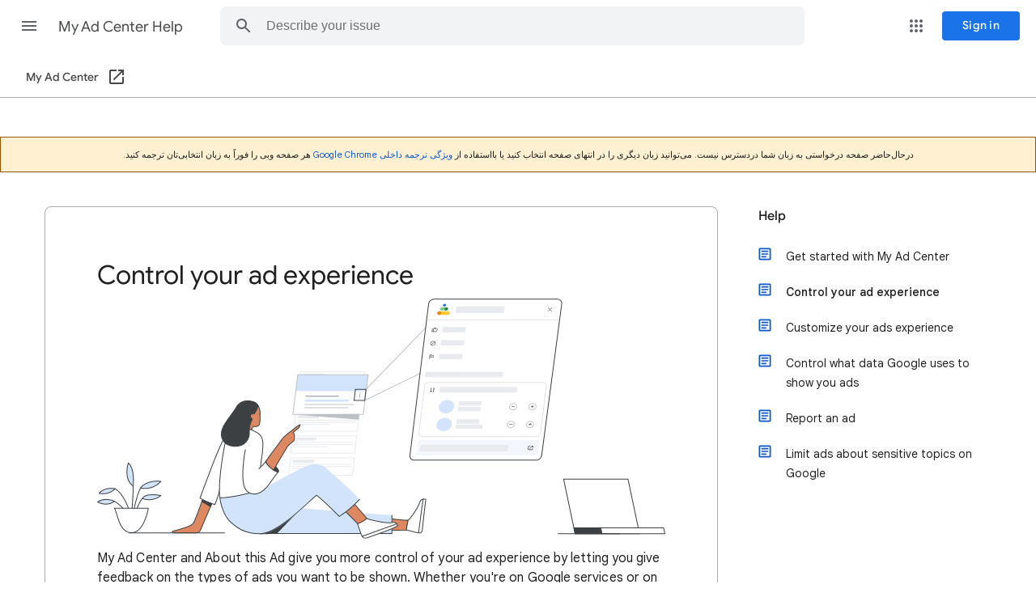

--- FILE ---
content_type: image/svg+xml
request_url: https://storage.googleapis.com/support-kms-prod/Ml4EgikkhtVKcDB8HucdOGD5vxpqymuJqToc
body_size: -243
content:
<svg width="25" height="25" viewBox="0 0 25 25" fill="none" xmlns="http://www.w3.org/2000/svg">
<circle cx="12.1665" cy="12.5" r="11.5" fill="white" stroke="#C7C7C7"/>
<path d="M17.3093 13.1426H7.02362V11.8569H17.3093V13.1426Z" fill="#303030"/>
</svg>


--- FILE ---
content_type: image/svg+xml
request_url: https://storage.googleapis.com/support-kms-prod/GX4VjVQLqG7S2ZTCgQXkt7eQu22HsbjbuZ1r
body_size: 1126
content:
<svg width="24" height="26" viewBox="0 0 24 26" fill="none" xmlns="http://www.w3.org/2000/svg">
<path d="M2.07707 25.3154C3.34284 25.3154 4.22888 24.6825 5.11492 24.1762C5.87438 23.7964 6.63384 23.2901 7.51988 22.9104C11.5703 20.7586 15.6208 18.4802 19.6712 16.2018C20.937 15.5689 22.5825 14.9361 23.4686 13.7969C23.7217 13.4171 24.1014 12.9108 23.9749 12.2779C23.5951 10.8856 21.8231 10.3793 20.6839 9.74641C17.8992 8.22749 14.9879 6.58199 12.2032 5.06307C11.1906 4.43019 9.67168 3.291 8.40591 4.17703C7.89961 4.43019 7.64645 4.68334 7.51988 5.06307C7.3933 5.56938 7.51988 6.20226 7.51988 6.70857V10.759C7.51988 11.8982 7.3933 12.7843 8.15276 13.2906C8.40591 13.4171 8.91222 13.5437 9.29195 13.4171C10.5577 12.9108 10.178 10.6324 10.178 8.86037V7.46803C12.3298 8.60722 14.4816 9.74641 16.6334 10.759C17.3929 11.1388 18.6586 11.5185 18.9118 12.5311C19.1649 13.6703 16.76 14.5563 16.0005 14.9361L7.26672 19.8726C6.63384 20.2523 4.98834 21.5181 3.97573 21.1383C3.596 21.0117 3.34284 20.632 3.34284 20.3789C3.21627 19.8726 3.21627 19.1131 3.21627 18.4802V14.4298V7.59461C3.21627 6.58199 3.08969 5.31622 3.46942 4.68334C4.35546 3.41757 6.38068 5.69596 7.01357 3.67073C7.14015 3.16442 6.88699 2.65811 6.63384 2.40496C6.12753 1.6455 3.84915 0.506307 2.96311 0.253154C2.70996 0.126577 2.07707 0 1.69734 0C-0.454461 0.37973 0.0518459 3.7973 0.0518459 6.32884V18.8599C0.0518459 20.7586 -0.201308 23.2901 0.558153 24.4293C0.937883 25.0622 1.31761 25.0622 2.07707 25.3154ZM8.65907 17.0879C10.5577 17.0879 10.6843 14.6829 8.91222 14.3032C7.89961 14.1766 7.14015 15.1892 7.3933 16.0753C7.64645 16.7081 8.02618 16.8347 8.65907 17.0879Z" fill="#00AECD"/>
</svg>


--- FILE ---
content_type: image/svg+xml
request_url: https://storage.googleapis.com/support-kms-prod/CwMcmYRqRcyHa0YFekL380ncKqEP7VciFBdD
body_size: 229
content:
<svg width="107" height="107" viewBox="0 0 107 107" fill="none" xmlns="http://www.w3.org/2000/svg">
<mask id="mask0_215_33" style="mask-type:alpha" maskUnits="userSpaceOnUse" x="0" y="0" width="107" height="107">
<rect x="53.033" width="75" height="75" transform="rotate(45 53.033 0)" fill="#D9D9D9"/>
</mask>
<g mask="url(#mask0_215_33)">
<circle cx="52.5" cy="28.5" r="6.5" fill="#45B7CF"/>
<circle cx="52.5" cy="52.5" r="6.5" fill="#45B7CF"/>
<circle cx="52.5" cy="77.5" r="6.5" fill="#45B7CF"/>
</g>
</svg>


--- FILE ---
content_type: image/svg+xml
request_url: https://storage.googleapis.com/support-kms-prod/9RSyddvheBNvXkQilfLmARjfwSSrcvRBfCYS
body_size: -208
content:
<svg xmlns="http://www.w3.org/2000/svg" height="24" width="24" fill="#041E49"><path d="M18 21H7V8l7-7 1.25 1.25q.175.175.288.475.112.3.112.575v.35L14.55 8H21q.8 0 1.4.6.6.6.6 1.4v2q0 .175-.05.375t-.1.375l-3 7.05q-.225.5-.75.85T18 21Zm-9-2h9l3-7v-2h-9l1.35-5.5L9 8.85ZM9 8.85V19ZM7 8v2H4v9h3v2H2V8Z"/></svg>

--- FILE ---
content_type: image/svg+xml
request_url: https://storage.googleapis.com/support-kms-prod/v46TCdgzF24nc1rd5CTUDyXL1eegZvDMa2wh
body_size: 98
content:
<svg xmlns="http://www.w3.org/2000/svg" height="24" width="24" fill="#041E49"><path d="M12 22q-2.075 0-3.9-.788-1.825-.787-3.175-2.137-1.35-1.35-2.137-3.175Q2 14.075 2 12t.788-3.9q.787-1.825 2.137-3.175 1.35-1.35 3.175-2.138Q9.925 2 12 2t3.9.787q1.825.788 3.175 2.138 1.35 1.35 2.137 3.175Q22 9.925 22 12t-.788 3.9q-.787 1.825-2.137 3.175-1.35 1.35-3.175 2.137Q14.075 22 12 22Zm0-2q3.35 0 5.675-2.325Q20 15.35 20 12q0-1.35-.438-2.6-.437-1.25-1.262-2.3L7.1 18.3q1.05.825 2.3 1.262Q10.65 20 12 20Zm-6.3-3.1L16.9 5.7q-1.05-.825-2.3-1.262Q13.35 4 12 4 8.65 4 6.325 6.325 4 8.65 4 12q0 1.35.438 2.6.437 1.25 1.262 2.3Z"/></svg>

--- FILE ---
content_type: image/svg+xml
request_url: https://storage.googleapis.com/support-kms-prod/njDRhppBrzwDMM6uQRF9KtXA7pG241VCD3sa
body_size: -198
content:
<svg width="25" height="25" viewBox="0 0 25 25" fill="none" xmlns="http://www.w3.org/2000/svg">
<circle cx="12.1665" cy="12.5" r="11.5" fill="white" stroke="#C7C7C7"/>
<path d="M17.3093 13.1426H12.8093V17.6426H11.5236V13.1426H7.02362V11.8569H11.5236V7.35693H12.8093V11.8569H17.3093V13.1426Z" fill="#1F1F1F"/>
</svg>


--- FILE ---
content_type: image/svg+xml
request_url: https://storage.googleapis.com/support-kms-prod/T378iKSbJ9U6zE8boiepWiIjudruCDIlIsxD
body_size: 60959
content:
<?xml version="1.0" encoding="UTF-8"?><svg id="Layer_2" xmlns="http://www.w3.org/2000/svg" xmlns:xlink="http://www.w3.org/1999/xlink" viewBox="0 0 688.88 292.65"><defs><style>.cls-1,.cls-2,.cls-3,.cls-4,.cls-5,.cls-6,.cls-7,.cls-8{fill:none;}.cls-9,.cls-10,.cls-11,.cls-12,.cls-13,.cls-14,.cls-15,.cls-2,.cls-3,.cls-4,.cls-5{stroke-linejoin:round;}.cls-9,.cls-10,.cls-11,.cls-12,.cls-13,.cls-14,.cls-15,.cls-2,.cls-3,.cls-4,.cls-5,.cls-16{stroke-linecap:round;}.cls-9,.cls-11,.cls-12,.cls-13,.cls-5,.cls-16,.cls-6{stroke:#3c4043;}.cls-9,.cls-16{fill:#3c4043;}.cls-10{fill:#4285f4;stroke:#4285f4;}.cls-11,.cls-17,.cls-18{fill:#fff;}.cls-12{fill:#dd8861;}.cls-13,.cls-14,.cls-19{fill:#d2e3fc;}.cls-14,.cls-3{stroke:#d2e3fc;}.cls-15{fill:#e8eaed;}.cls-15,.cls-2{stroke:#e8eaed;}.cls-4{stroke:#bdc1c6;}.cls-20{fill:#041e49;}.cls-21{fill:#ea8600;}.cls-22{fill:#fcc934;}.cls-23{fill:#747775;}.cls-24{fill:#bdc1c6;}.cls-25{fill:#d3e3fd;}.cls-26{fill:#1f1f1f;}.cls-27{fill:#1e8e3e;}.cls-28,.cls-29{fill:#444746;}.cls-30{fill:#1a73e8;}.cls-31{fill:#81c995;}.cls-16,.cls-6{stroke-miterlimit:10;}.cls-18{stroke:#c7c7c7;}.cls-29{fill-rule:evenodd;}.cls-32{fill:rgba(105,145,214,.08);}.cls-7{stroke:#e1e3e1;}.cls-8{clip-path:url(#clippath);}</style><clipPath id="clippath"><polygon class="cls-1" points="409.43 5.4 418.77 5.4 417.78 13.51 408.44 13.51 409.43 5.4"/></clipPath></defs><g id="Figure"><g id="Laptop"><path class="cls-11" d="m643.63,220.29h-78.06s13.94,66.4,13.94,66.4h78.06l-13.94-66.4Z"/><path class="cls-16" d="m610.7,279.64h-32.67l1.48,7.05h32.67l-1.48-7.05Z"/><path class="cls-11" d="m610.7,279.64h76.2l1.48,7.05h-76.2l-1.48-7.05Z"/><path class="cls-5" d="m633.45,286.69h-74.69"/></g><g id="Plant"><path class="cls-5" d="m55.09,243.66c-3.08,2.32-8.5,16.77-8.5,16.77"/><path class="cls-13" d="m77.35,240.37s-9.23,8.36-22.57,3.66c-.02,0,2.63-7.47,22.57-3.66Z"/><path class="cls-5" d="m52.6,231.08c-4.4,8.21-8.93,30.79-8.93,30.79"/><path class="cls-13" d="m77.34,223.26s-16.38-2.84-24.73,7.82c-.02,0,13.11,4.14,24.73-7.82Z"/><path class="cls-19" d="m43.67,228.88c.29,8.79-2.12,36.94-2.12,36.94l2.12-36.94Z"/><path class="cls-5" d="m43.67,228.88c.29,8.79-2.12,36.94-2.12,36.94"/><path class="cls-13" d="m37.79,200.63s-6.52,19.57,5.86,28.25c.02,0,2.72-20.56-5.86-28.25Z"/><path class="cls-5" d="m21.83,232.11c11.28,6.44,17.51,27.56,17.51,27.56"/><path class="cls-13" d="m2.32,237.46s6.68-8.07,19.49-5.35c.02,0-7.31,8.5-19.49,5.35Z"/><path class="cls-13" d="m20.95,247.35s-10.88-5.61-20.45.77c0,0,10.56,6.48,20.45-.77Z"/><path class="cls-5" d="m35.57,259.67s-11.1-10.99-14.62-12.32"/><path class="cls-11" d="m20.95,255.82h41.19s-4.98,29.8-20.59,29.8-17.22-26.32-20.6-29.8Z"/></g><line class="cls-4" x1="326" y1="111.21" x2="398.61" y2="36.33"/><line class="cls-4" x1="324.42" y1="124.79" x2="391.5" y2="92.07"/><polygon class="cls-2" points="246.73 90.06 324.06 90.06 321.46 111.25 244.13 111.25 246.73 90.06"/><path class="cls-4" d="m249.27,98h70.3"/><path class="cls-4" d="m248.94,100.65h70.3"/><path class="cls-4" d="m248.62,103.3h38.67"/><polygon class="cls-15" points="249.92 92.71 274.52 92.71 274.2 95.35 249.59 95.35 249.92 92.71"/><polygon class="cls-10" points="304.53 105.95 318.59 105.95 318.27 108.6 304.21 108.6 304.53 105.95"/><polygon class="cls-2" points="240.74 140.87 318.08 140.87 315.47 162.06 238.14 162.06 240.74 140.87"/><path class="cls-15" d="m243.28,148.82h70.3"/><path class="cls-15" d="m242.96,151.47h70.3"/><path class="cls-15" d="m242.63,154.11h38.67"/><polygon class="cls-15" points="243.93 143.52 268.54 143.52 268.21 146.17 243.61 146.17 243.93 143.52"/><polygon class="cls-2" points="237.45 167.73 314.78 167.73 312.18 188.92 234.84 188.92 237.45 167.73"/><path class="cls-15" d="m239.99,175.68h70.3"/><path class="cls-15" d="m239.66,178.33h70.3"/><path class="cls-15" d="m239.34,180.98h38.67"/><polygon class="cls-15" points="240.64 170.38 265.24 170.38 264.92 173.03 240.31 173.03 240.64 170.38"/><polygon class="cls-24" points="239.54 141.99 317.2 148.04 318.08 140.87 239.54 141.99"/><path class="cls-17" d="m240.09,121.23h85.31l-2.46,20.07h-85.31l2.46-20.07Z"/><path class="cls-19" d="m243.3,93.51h85.31l-2.46,20.07h-85.31l2.46-20.07Z"/><path class="cls-4" d="m251.99,129.63h59.06"/><path class="cls-4" d="m251.49,133.65h52.5"/><path class="cls-14" d="m252.63,124.11h51.65l-.22,1.61h-51.65l.22-1.61Z"/><polygon class="cls-4" points="253.28 119.1 292.66 119.1 292.53 120.1 253.16 120.1 253.28 119.1"/><path class="cls-4" d="m243.3,93.51h85.31l-5.91,48.16h-85.31l5.91-48.16Z"/><path class="cls-20" d="m318.16,121.23c-.13,0-.24-.04-.33-.12-.08-.08-.12-.18-.1-.3s.07-.22.18-.3c.11-.08.22-.12.36-.12s.24.04.33.12c.08.08.12.18.1.3s-.07.22-.18.3c-.11.08-.22.12-.36.12Zm.29-2.39c-.13,0-.24-.04-.33-.12-.08-.08-.12-.18-.1-.3s.07-.22.18-.3c.11-.08.22-.12.36-.12s.24.04.33.12c.08.08.12.18.1.3s-.07.22-.18.3c-.11.08-.22.12-.36.12Zm.29-2.39c-.13,0-.24-.04-.33-.12-.08-.08-.12-.18-.1-.3s.07-.22.18-.3c.11-.08.22-.12.36-.12s.24.04.33.12c.08.08.12.18.1.3s-.07.22-.18.3c-.11.08-.22.12-.36.12Z"/><polygon class="cls-2" points="234.69 194.6 312.02 194.6 309.42 215.79 232.09 215.79 234.69 194.6"/><path class="cls-15" d="m237.23,202.54h70.3"/><path class="cls-15" d="m236.9,205.19h70.3"/><path class="cls-15" d="m236.58,207.84h38.67"/><polygon class="cls-15" points="237.88 197.25 262.48 197.25 262.16 199.9 237.55 199.9 237.88 197.25"/><polygon class="cls-17" points="388.49 125.31 548.8 125.31 539.47 201.3 379.16 201.3 388.49 125.31"/><polygon class="cls-1" points="497.59 162.12 538.05 162.12 533.74 197.25 493.27 197.25 497.59 162.12"/><polygon class="cls-17" points="403.87 0 564.19 0 560.87 27.02 400.55 27.02 403.87 0"/><g class="cls-8"><polygon class="cls-1" points="409.43 5.4 418.77 5.4 417.78 13.51 408.44 13.51 409.43 5.4"/></g><path class="cls-23" d="m551.96,12.46l-.49-.48-2.41,1.89-1.94-1.89-.61.48,1.94,1.89-2.41,1.89.49.48,2.41-1.89,1.94,1.89.61-.48-1.94-1.89,2.41-1.89Z"/><line class="cls-7" x1="400.58" y1="26.85" x2="560.89" y2="26.85"/><path class="cls-28" d="m412.27,37.77h-2.05l.47-1.29.02-.09c.01-.12-.03-.22-.11-.3l-.31-.3s-2.54,1.93-2.57,1.97h-1.62l-.45,3.66h5.19c.27,0,.52-.14.64-.34l1.22-1.98c.04-.06.06-.13.07-.21l.07-.56c.04-.31-.22-.56-.58-.56Zm-4.92,3.1h-.97l.31-2.53h.97l-.31,2.53Zm4.78-1.97l-1.21,1.97h-2.92l.35-2.81,1.56-1.22-.62,1.5h2.92l-.07.56Z"/><path class="cls-28" d="m419.56,40.87l.42-3.39h.59l-.36,2.89h1.86l-.06.49h-2.45Zm3.06,0l.31-2.49h.58l-.31,2.49h-.58Zm.66-3c-.11,0-.2-.03-.27-.1-.07-.07-.1-.15-.08-.25s.06-.18.14-.25c.09-.07.19-.1.3-.1s.2.03.27.1c.07.07.1.15.09.25s-.06.18-.15.25c-.08.07-.18.1-.29.1Zm.72,3l.45-3.67h.58l-.27,2.21,1.25-1.03h.7v.03s-1.16.94-1.16.94l.89,1.49v.03h-.67l-.68-1.15-.41.33-.1.82h-.58Zm4.02.08c-.28,0-.51-.06-.7-.17-.19-.11-.33-.27-.42-.47-.08-.2-.11-.43-.08-.68s.12-.5.26-.7c.14-.2.32-.35.54-.46.22-.11.46-.17.73-.17.29,0,.53.05.71.14.18.09.31.23.39.41.08.18.1.39.07.63,0,.04-.01.09-.02.13,0,.04-.01.08-.02.11h-2.09c0,.14.01.26.05.37.05.13.14.22.25.29.12.07.25.1.41.1.2,0,.36-.04.48-.11.12-.08.22-.18.28-.29l.5.12c-.1.21-.26.39-.48.53-.22.14-.5.21-.85.21Zm-.57-1.59h1.51c0-.09,0-.18-.03-.26s-.06-.14-.12-.19c-.06-.05-.13-.09-.21-.12-.08-.03-.18-.04-.3-.04-.16,0-.3.03-.43.1-.13.07-.23.17-.31.3-.04.06-.07.13-.1.21Zm4.78,1.59c-.2,0-.37-.03-.51-.09-.14-.07-.25-.16-.31-.27-.07-.12-.09-.26-.07-.42s.09-.31.2-.42c.11-.12.26-.21.43-.26.17-.06.36-.09.56-.09.1,0,.2,0,.29.01.09,0,.18.02.26.03.09.01.17.03.26.05l.03-.24c.02-.15-.03-.28-.14-.37-.11-.09-.27-.14-.47-.14-.16,0-.31.03-.43.1-.12.07-.21.16-.27.29l-.5-.1c.06-.15.15-.29.27-.39.13-.11.28-.19.45-.24.17-.06.36-.09.54-.09.4,0,.7.08.89.25.19.17.27.41.23.72l-.2,1.59h-.57l.04-.29h-.03c-.06.06-.14.12-.23.18-.09.05-.19.1-.31.13-.12.03-.25.05-.39.05Zm.18-.42c.16,0,.3-.03.42-.09.12-.06.22-.14.3-.24.08-.1.13-.21.14-.33-.12-.04-.23-.06-.35-.08-.12-.02-.24-.03-.36-.03-.19,0-.35.03-.46.1-.11.07-.17.16-.19.29-.01.11.02.2.11.27.09.07.22.1.37.1Zm3.15.42c-.25,0-.47-.05-.64-.16-.18-.11-.31-.26-.4-.45-.08-.2-.1-.43-.07-.7s.12-.51.25-.7c.13-.2.3-.35.51-.45.21-.11.43-.16.68-.16.15,0,.27.02.38.06.11.03.21.08.28.14.08.06.13.12.17.19h.03v-.35s.15-1.14.15-1.14h.58l-.45,3.67h-.55l.04-.32h-.03c-.06.07-.13.14-.23.2-.09.06-.2.11-.32.14-.12.04-.25.06-.39.06Zm.17-.47c.16,0,.3-.03.43-.09.13-.07.24-.16.32-.29.08-.13.14-.28.16-.47s0-.35-.05-.47c-.05-.13-.14-.22-.25-.28-.11-.07-.25-.1-.4-.1s-.3.03-.43.1c-.13.06-.23.16-.32.28-.08.12-.13.28-.16.47s0,.34.04.47c.05.13.14.22.25.29.12.06.25.09.41.09Z"/><path class="cls-29" d="m407.53,52.58c-1.79,0-3.4,1.26-3.59,2.81-.19,1.55,1.11,2.81,2.9,2.81s3.4-1.26,3.59-2.81-1.11-2.81-2.9-2.81Zm-2.94,2.81c.15-1.24,1.44-2.25,2.87-2.25.6,0,1.13.18,1.53.48l-4.02,3.15c-.3-.38-.44-.86-.38-1.38Zm.79,1.78c.4.3.93.48,1.53.48,1.43,0,2.72-1.01,2.87-2.25.06-.52-.08-1-.38-1.38l-4.02,3.15Z"/><path class="cls-28" d="m417.57,57.08l.42-3.39h1.56c.23,0,.43.03.59.1.17.07.29.16.37.29.09.13.12.28.1.46s-.09.33-.2.45c-.11.12-.25.21-.4.27v.03c.18.06.33.15.43.29.1.14.14.31.12.5s-.1.38-.23.52c-.12.15-.28.26-.48.35-.19.08-.4.12-.63.12h-1.64Zm.78-1.56l-.13,1.08h1.04c.13,0,.24-.02.34-.07.1-.04.18-.11.24-.18.06-.08.1-.18.11-.29s0-.21-.04-.28c-.04-.08-.11-.14-.19-.19-.09-.04-.2-.07-.34-.07h-1.02Zm.06-.46h.95c.13,0,.24-.02.33-.05.1-.03.17-.09.22-.15.06-.07.09-.15.1-.25s0-.18-.04-.25c-.04-.07-.09-.12-.18-.15-.08-.03-.18-.05-.3-.05h-.98l-.11.9Zm2.65,2.01l.45-3.67h.59l-.45,3.67h-.59Zm2.58.08c-.29,0-.53-.06-.73-.17-.2-.11-.34-.27-.43-.47-.09-.2-.12-.43-.08-.69s.12-.49.25-.69c.14-.2.32-.35.55-.46.22-.11.48-.17.77-.17s.53.06.73.17c.2.11.34.26.43.46.09.2.12.42.09.69s-.12.49-.26.69c-.14.2-.32.35-.54.47-.22.11-.48.17-.77.17Zm.06-.47c.16,0,.31-.03.44-.1.13-.07.24-.16.32-.29.08-.13.14-.28.16-.46s0-.34-.05-.46c-.05-.13-.14-.22-.25-.29-.12-.07-.25-.1-.41-.1s-.31.03-.44.1c-.13.07-.24.16-.33.29-.08.13-.14.28-.16.46s0,.34.05.46c.06.13.14.22.26.29.12.07.26.1.41.1Zm3.17.47c-.27,0-.51-.05-.7-.16-.19-.11-.33-.26-.42-.46-.09-.2-.12-.43-.08-.7s.12-.5.26-.7c.14-.2.33-.35.55-.46.22-.11.47-.17.74-.17.34,0,.61.07.82.22.2.15.31.35.33.61l-.58.08c-.02-.14-.08-.24-.19-.32-.11-.08-.25-.12-.44-.12-.15,0-.29.03-.42.1-.13.06-.24.16-.32.28-.08.13-.14.28-.16.47s0,.34.05.47c.05.13.14.22.25.29.11.06.24.09.4.09.18,0,.33-.04.46-.12.13-.08.23-.2.3-.35l.54.11c-.1.24-.26.44-.49.6-.23.15-.52.23-.87.23Zm1.89-.08l.45-3.67h.58l-.27,2.21,1.25-1.03h.7v.03s-1.16.94-1.16.94l.89,1.49v.03h-.67l-.68-1.15-.41.33-.1.82h-.58Zm5.17.08c-.2,0-.37-.03-.51-.09-.14-.07-.25-.16-.31-.27-.07-.12-.09-.26-.07-.42s.09-.31.2-.42c.11-.12.26-.21.43-.26.17-.06.36-.09.56-.09.1,0,.2,0,.29.01.09,0,.18.02.26.03.09.01.17.03.26.05l.03-.24c.02-.15-.03-.28-.14-.37-.11-.09-.27-.14-.47-.14-.16,0-.31.03-.43.1-.12.07-.21.16-.27.29l-.5-.1c.06-.15.15-.29.27-.39.13-.11.28-.19.45-.24.17-.06.36-.09.54-.09.4,0,.7.08.89.25.19.17.27.41.23.72l-.2,1.59h-.57l.04-.29h-.03c-.06.06-.14.12-.23.18-.09.05-.19.1-.31.13-.12.03-.25.05-.39.05Zm.18-.42c.16,0,.3-.03.42-.09.12-.06.22-.14.3-.24.08-.1.13-.21.14-.33-.12-.04-.23-.06-.35-.08-.12-.02-.24-.03-.36-.03-.19,0-.35.03-.46.1-.11.07-.17.16-.19.29-.01.11.02.2.11.27.09.07.22.1.37.1Zm3.15.42c-.25,0-.47-.05-.64-.16-.18-.11-.31-.26-.4-.45-.08-.2-.1-.43-.07-.7s.12-.51.25-.7c.13-.2.3-.35.51-.45.21-.11.43-.16.68-.16.15,0,.27.02.38.06.11.03.21.08.28.14.08.06.13.12.17.19h.03v-.35s.15-1.14.15-1.14h.58l-.45,3.67h-.55l.04-.32h-.03c-.06.07-.13.14-.23.2-.09.06-.2.11-.32.14-.12.04-.25.06-.39.06Zm.17-.47c.16,0,.3-.03.43-.09.13-.07.24-.16.32-.29.08-.13.14-.28.16-.47s0-.35-.05-.47c-.05-.13-.14-.22-.25-.28-.11-.07-.25-.1-.4-.1s-.3.03-.43.1c-.13.06-.23.16-.32.28-.08.12-.13.28-.16.47s0,.34.04.47c.05.13.14.22.25.29.12.06.25.09.41.09Z"/><path class="cls-29" d="m403.2,69.35h2.92l.06.56h1.82l-.35,2.81h-2.27l-.06-.56h-1.82l-.24,1.97h-.65l.59-4.78Zm2.38,1.13l-.06-.56h-1.74l-.21,1.69h2.35l.06.56h1.09l.21-1.69h-1.7Z"/><path class="cls-28" d="m415.58,73.29l.42-3.39h1.53c.25,0,.47.04.64.12.18.08.31.2.4.35.09.15.12.34.09.56-.02.14-.06.26-.13.39-.07.12-.18.23-.31.33-.13.09-.29.17-.47.23-.03,0-.06.01-.1.02l.79,1.36v.03h-.66l-.76-1.33h-.67l-.16,1.33h-.59Zm.82-1.81h.95c.13,0,.24-.02.34-.06.1-.04.19-.1.25-.18.07-.08.11-.18.12-.3s0-.22-.05-.3c-.04-.08-.11-.14-.2-.18-.09-.04-.2-.06-.34-.06h-.95l-.13,1.09Zm3.69,1.88c-.28,0-.51-.06-.7-.17-.19-.11-.33-.27-.42-.47-.08-.2-.11-.43-.08-.68s.12-.5.26-.7c.14-.2.32-.35.54-.46.22-.11.46-.17.73-.17.29,0,.53.05.71.14.18.09.31.23.39.41.08.18.1.39.07.63,0,.04-.01.09-.02.13,0,.04-.01.08-.02.11h-2.09c0,.14.01.26.05.37.05.13.14.22.25.29s.25.1.41.1c.2,0,.36-.04.48-.11.12-.08.22-.18.28-.29l.5.12c-.1.21-.26.39-.48.53-.22.14-.5.21-.85.21Zm-.57-1.59h1.51c0-.09,0-.18-.03-.26s-.06-.14-.12-.19-.13-.09-.21-.12c-.08-.03-.18-.04-.3-.04-.16,0-.3.03-.43.1-.13.07-.23.17-.31.3-.04.06-.07.13-.1.21Zm2.4,2.54l.43-3.51h.55l-.04.33h.03c.06-.07.14-.14.23-.2.09-.06.2-.11.32-.15.12-.04.25-.06.38-.06.25,0,.47.05.64.16.18.1.31.26.4.45.08.2.11.43.08.7s-.12.51-.26.7c-.13.2-.3.35-.51.46-.2.1-.43.16-.68.16-.22,0-.4-.04-.54-.11-.14-.08-.24-.17-.29-.27h-.03v.35s-.13.98-.13.98h-.58Zm1.53-1.41c.16,0,.3-.03.43-.09.13-.06.24-.16.32-.28.08-.13.14-.29.16-.47s0-.35-.05-.47c-.05-.13-.14-.22-.25-.28-.11-.06-.25-.09-.4-.09s-.29.03-.43.09c-.13.06-.24.16-.32.28-.08.13-.14.28-.16.47s0,.34.05.47c.06.13.14.22.25.28.12.06.25.09.4.09Zm3.19.47c-.29,0-.53-.06-.73-.17-.2-.11-.34-.27-.43-.47-.09-.2-.12-.43-.08-.69s.12-.49.25-.69c.14-.2.32-.35.55-.46.22-.11.48-.17.77-.17s.53.06.73.17c.2.11.34.26.43.46.09.2.12.42.09.69s-.12.49-.26.69c-.14.2-.32.35-.54.47-.22.11-.48.17-.77.17Zm.06-.47c.16,0,.31-.03.44-.1s.24-.16.32-.29c.08-.13.14-.28.16-.46s0-.34-.05-.46-.14-.22-.25-.29c-.12-.07-.25-.1-.41-.1s-.31.03-.44.1c-.13.07-.24.16-.33.29-.08.13-.14.28-.16.46s0,.34.05.46c.06.13.14.22.26.29.12.07.26.1.41.1Zm4.24-2.09h.46l.08-.68h.58l-.08.68h.65l-.05.44h-.65l-.15,1.25c-.01.11,0,.2.06.26.05.06.14.09.26.09.07,0,.12,0,.17-.02.05-.02.1-.04.15-.06l-.06.49c-.06.02-.12.03-.19.05-.07.01-.15.02-.24.02-.25,0-.45-.06-.58-.19-.13-.13-.18-.31-.16-.54l.16-1.34h-.46l.05-.44Zm-2.32,2.49l.31-2.49h.55l-.04.34h.03c.05-.08.11-.15.19-.21.08-.06.17-.11.27-.15.1-.03.21-.05.32-.05.07,0,.12,0,.17,0,.04,0,.08.01.11.02l-.06.52s-.1-.04-.16-.05c-.06-.01-.13-.02-.2-.02-.12,0-.24.03-.34.09-.1.06-.19.14-.26.24-.07.1-.11.21-.12.34l-.17,1.41h-.58Zm6.6.08c-.2,0-.37-.03-.51-.09-.14-.07-.25-.16-.31-.27-.07-.12-.09-.26-.07-.42s.09-.31.2-.42c.11-.12.26-.21.43-.26.17-.06.36-.09.56-.09.1,0,.2,0,.29.01.09,0,.18.02.26.03.09.01.17.03.26.05l.03-.24c.02-.15-.03-.28-.14-.37-.11-.09-.27-.14-.47-.14-.16,0-.31.03-.43.1-.12.07-.21.16-.27.29l-.5-.1c.06-.15.15-.29.27-.39.13-.11.28-.19.45-.24.17-.06.36-.09.54-.09.4,0,.7.08.89.25.19.17.27.41.23.72l-.2,1.59h-.57l.04-.29h-.03c-.06.06-.14.12-.23.18-.09.05-.19.1-.31.13-.12.03-.25.05-.39.05Zm.18-.42c.16,0,.3-.03.42-.09.12-.06.22-.14.3-.24.08-.1.13-.21.14-.33-.12-.04-.23-.06-.35-.08-.12-.02-.24-.03-.36-.03-.19,0-.35.03-.46.1-.11.07-.17.16-.19.29-.01.11.02.2.11.27.09.07.22.1.37.1Zm3.15.42c-.25,0-.47-.05-.64-.16-.18-.11-.31-.26-.4-.45-.08-.2-.1-.43-.07-.7s.12-.51.25-.7.3-.35.51-.45c.21-.11.43-.16.68-.16.15,0,.27.02.38.06.11.03.21.08.28.14.08.06.13.12.17.19h.03v-.35s.15-1.14.15-1.14h.58l-.45,3.67h-.55l.04-.32h-.03c-.06.07-.13.14-.23.2-.09.06-.2.11-.32.14-.12.04-.25.06-.39.06Zm.17-.47c.16,0,.3-.03.43-.09.13-.07.24-.16.32-.29.08-.13.14-.28.16-.47s0-.35-.05-.47c-.05-.13-.14-.22-.25-.28-.11-.07-.25-.1-.4-.1s-.3.03-.43.1c-.13.06-.23.16-.32.28-.08.12-.13.28-.16.47s0,.34.04.47c.05.13.14.22.25.29.12.06.25.09.41.09Z"/><path class="cls-26" d="m398.55,94.91l2.09-3.87h.78l1.14,3.87h-.75l-.27-.99h-1.74l-.51.99h-.74Zm2.84-1.55l-.33-1.18-.1-.44h-.04l-.22.44-.62,1.18h1.3Zm3.39,1.63c-.16,0-.31-.02-.43-.06-.12-.04-.23-.09-.32-.16-.08-.07-.15-.14-.2-.22h-.04l-.04.36h-.63l.51-4.19h.67l-.16,1.31-.09.41h.04c.06-.08.15-.15.25-.22.1-.07.22-.12.36-.17.14-.04.29-.06.46-.06.29,0,.53.06.73.18.2.12.36.3.45.52.1.22.13.49.09.8s-.13.57-.28.8-.35.4-.58.52c-.24.12-.5.18-.78.18Zm-.06-.54c.18,0,.34-.04.49-.11.15-.08.27-.19.37-.33.1-.14.16-.32.18-.53s0-.39-.05-.53c-.06-.14-.16-.25-.29-.33-.13-.08-.28-.11-.46-.11s-.34.04-.49.11c-.15.08-.27.19-.37.33-.1.14-.16.32-.18.53s0,.39.05.53c.07.14.16.25.29.33.13.08.28.11.46.11Zm3.65.54c-.33,0-.6-.06-.83-.19-.22-.13-.39-.31-.49-.54-.1-.23-.13-.49-.1-.78s.13-.56.29-.78c.16-.23.37-.4.63-.53.26-.13.55-.19.88-.19s.61.06.83.19c.23.13.39.3.49.53.11.22.14.48.1.78s-.13.56-.3.78c-.16.23-.36.41-.62.54-.25.13-.54.19-.88.19Zm.07-.54c.19,0,.36-.04.51-.11.15-.08.27-.19.37-.33.1-.15.16-.32.18-.53s0-.39-.05-.53c-.06-.14-.16-.25-.29-.33-.13-.08-.29-.11-.47-.11s-.36.04-.51.11c-.15.08-.28.19-.38.33-.1.14-.16.32-.18.53s0,.39.05.53c.07.14.16.25.3.33.14.08.29.11.47.11Zm3.34.54c-.37,0-.64-.1-.82-.29-.17-.19-.24-.46-.2-.79l.23-1.85h.67l-.22,1.77c-.03.21.01.37.12.47.11.1.27.15.46.15.17,0,.31-.03.44-.1.13-.07.23-.17.3-.29.08-.12.13-.25.15-.39l.2-1.62h.67l-.35,2.84h-.63l.04-.36h-.04c-.06.09-.15.16-.26.23-.1.07-.22.12-.36.16-.13.04-.27.06-.41.06Zm2.68-2.93h.53l.1-.78h.67l-.1.78h.75l-.06.51h-.75l-.18,1.43c-.02.13,0,.23.06.3.06.07.16.1.29.1.07,0,.14,0,.2-.02.06-.02.11-.04.17-.07l-.07.56c-.07.02-.14.04-.22.05-.08.01-.17.02-.27.02-.29,0-.51-.07-.66-.22-.15-.15-.21-.36-.18-.62l.19-1.53h-.53l.06-.51Zm4,0h.53l.1-.78h.67l-.1.78h.75l-.06.51h-.75l-.18,1.43c-.02.13,0,.23.06.3.06.07.16.1.29.1.07,0,.14,0,.2-.02.06-.02.11-.04.17-.07l-.07.56c-.07.02-.14.04-.22.05-.08.01-.17.02-.27.02-.29,0-.51-.07-.66-.22-.15-.15-.21-.36-.18-.62l.19-1.53h-.53l.06-.51Zm2.34,2.84l.51-4.19h.67l-.16,1.31-.09.43h.04c.1-.13.25-.24.44-.34.19-.09.4-.14.63-.14.26,0,.47.04.63.14.16.09.28.22.35.38.07.16.09.35.07.57l-.23,1.85h-.67l.22-1.77c.02-.13,0-.24-.05-.34-.04-.09-.11-.16-.21-.21-.1-.05-.22-.08-.36-.08-.16,0-.31.04-.44.11-.13.07-.24.17-.33.3-.09.12-.14.26-.16.42l-.19,1.57h-.67Zm3.73,0l.35-2.84h.67l-.35,2.84h-.67Zm.76-3.43c-.12,0-.23-.04-.31-.11-.08-.08-.11-.17-.1-.28s.07-.21.17-.28c.1-.08.21-.11.34-.11s.23.04.3.11c.08.08.12.17.1.28s-.07.2-.17.28c-.1.08-.21.11-.33.11Zm1.97,3.52c-.25,0-.47-.04-.67-.11-.19-.07-.34-.17-.45-.31-.1-.13-.16-.29-.17-.47l.65-.09c.02.14.08.25.2.34s.28.13.49.13c.18,0,.34-.03.47-.09.14-.06.22-.16.23-.28,0-.08,0-.14-.05-.19-.04-.06-.11-.1-.2-.14-.09-.04-.2-.07-.33-.09l-.38-.06c-.18-.03-.33-.08-.47-.15s-.23-.16-.3-.27c-.07-.11-.09-.24-.07-.39.02-.17.09-.31.22-.44.13-.13.29-.22.48-.29.2-.07.41-.1.64-.1s.43.03.6.09c.17.05.31.14.41.25.1.11.16.26.17.44l-.61.08c-.02-.14-.09-.23-.21-.29-.11-.06-.25-.09-.41-.09-.17,0-.32.03-.44.09-.12.06-.19.14-.2.24s.02.17.1.23c.08.06.21.1.4.14l.44.08c.3.05.53.15.68.28.15.13.22.32.19.56-.02.18-.1.34-.24.48-.13.13-.3.24-.51.31-.21.07-.44.11-.69.11Zm4.57,0c-.23,0-.42-.04-.58-.11-.16-.08-.28-.18-.36-.31-.08-.13-.1-.29-.08-.48s.1-.35.23-.48c.13-.13.29-.23.49-.3.2-.07.41-.1.64-.1.12,0,.23,0,.33.02.1,0,.2.02.3.04.1.01.2.03.29.05l.03-.27c.02-.18-.03-.32-.16-.42-.13-.11-.31-.16-.54-.16-.19,0-.35.04-.49.12-.14.08-.24.19-.31.34l-.58-.12c.06-.18.17-.33.31-.45.15-.12.32-.21.51-.28.2-.06.41-.1.62-.1.46,0,.8.1,1.02.29.22.19.3.46.26.82l-.22,1.82h-.65l.04-.33h-.04c-.07.07-.16.14-.26.21-.1.06-.22.11-.35.15-.13.04-.28.06-.45.06Zm.21-.48c.18,0,.34-.03.49-.1.14-.07.26-.16.34-.27.09-.12.15-.24.16-.38-.13-.04-.26-.07-.4-.09-.13-.02-.27-.03-.41-.03-.22,0-.39.04-.52.11-.13.08-.2.19-.22.34-.02.13.03.23.13.31.11.08.25.11.43.11Zm3.6.48c-.29,0-.53-.06-.74-.18-.2-.12-.36-.3-.45-.52-.09-.23-.12-.5-.08-.81s.13-.58.29-.81c.15-.22.35-.4.58-.52.24-.12.49-.18.78-.18.17,0,.31.02.43.06.13.04.24.09.32.16.09.06.15.14.2.22h.04v-.41s.17-1.31.17-1.31h.67l-.51,4.19h-.63l.05-.37h-.04c-.07.08-.15.16-.26.23-.1.07-.22.12-.36.16-.13.04-.28.06-.44.06Zm.19-.54c.18,0,.34-.04.49-.11.15-.08.27-.19.37-.33.1-.14.16-.32.18-.54s0-.39-.05-.54c-.06-.14-.16-.25-.29-.32-.13-.08-.28-.11-.46-.11s-.34.04-.49.11c-.15.07-.27.18-.36.32-.09.14-.15.32-.18.54s-.01.39.05.54c.06.14.16.25.28.33.13.07.29.11.47.11Z"/><path class="cls-26" d="m409.54,110.73l-.07.56h-2.59l.07-.56h.97l.14-1.13h.65l-.14,1.13h.97Zm-1.11,1.13h-.65l-.35,2.81h.65l.35-2.81Zm-2.41,1.13h-2.59l-.07.56h.97l-.14,1.13h.65l.14-1.13h.97l.07-.56Zm-1.55-.56h.65l.35-2.81h-.65l-.35,2.81Z"/><path class="cls-26" d="m418.3,113.91c-.3,0-.57-.04-.79-.14-.23-.09-.4-.22-.54-.4-.13-.18-.2-.39-.23-.65l.7-.13c.02.22.1.41.26.55.15.14.38.21.67.21.18,0,.34-.02.48-.07.14-.05.26-.11.34-.2.09-.09.14-.19.15-.31.02-.12,0-.22-.06-.3-.05-.08-.15-.15-.28-.21-.13-.06-.3-.12-.53-.18l-.32-.09c-.14-.04-.27-.08-.4-.14-.13-.05-.25-.12-.35-.21s-.18-.18-.23-.3-.07-.26-.05-.42c.02-.2.11-.38.25-.54.14-.16.33-.29.56-.38.24-.09.51-.14.81-.14s.57.04.77.14c.2.09.36.21.46.37.11.16.16.33.17.53l-.66.09c-.01-.12-.05-.22-.11-.3-.06-.09-.15-.15-.27-.2-.11-.05-.25-.07-.42-.07-.16,0-.3.02-.43.06-.13.04-.23.1-.31.17-.08.07-.13.16-.14.25-.02.14.04.26.17.36.13.09.34.17.62.25l.31.09c.17.05.32.1.47.16.15.06.27.14.37.23.11.09.18.2.23.32.05.12.07.27.04.45-.02.19-.08.35-.19.5-.1.14-.23.26-.39.36-.16.1-.33.17-.53.22-.2.05-.4.08-.61.08Zm3.7,0c-.32,0-.58-.06-.8-.19-.22-.13-.38-.31-.48-.54-.1-.23-.13-.49-.09-.78s.14-.57.3-.79c.16-.23.36-.4.61-.53.25-.13.53-.19.83-.19.33,0,.6.05.81.16.21.11.36.26.45.46.09.2.12.44.09.72,0,.05-.01.1-.02.15,0,.05-.02.09-.03.13h-2.39c0,.16.01.3.06.42.06.14.16.25.29.33.13.08.29.11.47.11.23,0,.41-.04.55-.13.14-.09.25-.2.32-.34l.57.14c-.11.24-.3.45-.55.61-.25.16-.58.24-.98.24Zm-.65-1.82h1.72c0-.11,0-.21-.03-.29s-.07-.16-.13-.22c-.06-.06-.14-.11-.24-.14-.1-.03-.21-.05-.34-.05-.18,0-.34.04-.49.12-.15.08-.27.19-.36.34-.05.07-.09.15-.12.24Zm4.27,1.82c-.32,0-.58-.06-.8-.19-.22-.13-.38-.31-.48-.54-.1-.23-.13-.49-.09-.78s.14-.57.3-.79c.16-.23.37-.4.61-.53.25-.13.53-.19.83-.19.33,0,.6.05.81.16.21.11.36.26.45.46.09.2.12.44.09.72,0,.05-.01.1-.02.15,0,.05-.01.09-.03.13h-2.39c0,.16.01.3.06.42.06.14.16.25.29.33.13.08.29.11.47.11.23,0,.41-.04.55-.13.14-.09.25-.2.32-.34l.57.14c-.11.24-.3.45-.55.61-.25.16-.58.24-.98.24Zm-.65-1.82h1.72c0-.11,0-.21-.03-.29s-.07-.16-.13-.22c-.06-.06-.14-.11-.24-.14-.1-.03-.21-.05-.34-.05-.18,0-.34.04-.49.12-.15.08-.27.19-.36.34-.05.07-.08.15-.12.24Zm4.48,1.73l.35-2.84h.63l-.04.36h.04c.07-.09.15-.16.25-.23.1-.07.21-.12.33-.16.12-.04.25-.06.38-.06.22,0,.4.04.54.13.14.08.24.19.3.34.11-.14.26-.25.43-.34.18-.09.39-.13.63-.13.34,0,.58.09.73.27.15.18.21.42.17.72l-.24,1.93h-.66l.23-1.84c.02-.19,0-.33-.1-.42-.08-.09-.22-.14-.39-.14-.14,0-.26.03-.37.09-.11.06-.2.15-.27.25-.07.1-.12.23-.13.37l-.21,1.69h-.67l.23-1.84c.02-.19,0-.33-.1-.42-.09-.09-.22-.14-.41-.14-.13,0-.26.03-.37.09-.11.06-.2.15-.27.25-.07.11-.12.23-.13.37l-.21,1.68h-.67Zm6.79.09c-.33,0-.6-.06-.83-.19-.22-.13-.39-.31-.49-.54-.1-.23-.13-.49-.1-.78s.13-.56.29-.78c.16-.23.37-.4.63-.53.26-.13.55-.19.88-.19s.61.06.83.19c.23.13.39.3.49.53.11.22.14.48.1.78s-.13.56-.3.78c-.16.23-.36.41-.62.54-.25.13-.54.19-.88.19Zm.07-.54c.19,0,.36-.04.51-.11.15-.08.27-.19.37-.33.1-.15.16-.32.18-.53s0-.39-.05-.53c-.06-.14-.16-.25-.29-.33-.13-.08-.29-.11-.47-.11s-.36.04-.51.11c-.15.08-.28.19-.38.33-.1.14-.16.32-.18.53s0,.39.05.53c.07.14.16.25.3.33.14.08.29.11.47.11Zm2.2.45l.35-2.84h.63l-.05.38h.04c.06-.09.13-.17.22-.24.09-.07.19-.13.31-.17.12-.04.24-.06.37-.06.08,0,.14,0,.19.01.05,0,.09.02.13.03l-.07.59c-.05-.03-.12-.04-.19-.05-.07-.01-.14-.02-.23-.02-.14,0-.27.03-.39.1-.12.06-.21.16-.29.27-.08.12-.12.24-.14.39l-.2,1.62h-.67Zm3.66.09c-.32,0-.58-.06-.8-.19-.22-.13-.38-.31-.48-.54-.1-.23-.13-.49-.09-.78s.14-.57.3-.79.37-.4.61-.53c.25-.13.53-.19.83-.19.33,0,.6.05.81.16.21.11.36.26.45.46.09.2.12.44.09.72,0,.05-.01.1-.02.15,0,.05-.02.09-.03.13h-2.39c0,.16.01.3.06.42.06.14.16.25.29.33.13.08.29.11.47.11.23,0,.41-.04.55-.13.14-.09.25-.2.32-.34l.57.14c-.11.24-.3.45-.55.61-.25.16-.58.24-.98.24Zm-.65-1.82h1.72c0-.11,0-.21-.03-.29-.03-.09-.07-.16-.13-.22-.06-.06-.14-.11-.24-.14-.1-.03-.21-.05-.34-.05-.18,0-.34.04-.49.12-.15.08-.27.19-.36.34-.05.07-.09.15-.12.24Zm5.88,1.82c-.33,0-.6-.06-.83-.19-.22-.13-.39-.31-.49-.54-.1-.23-.13-.49-.1-.78s.13-.56.29-.78c.16-.23.37-.4.63-.53.26-.13.55-.19.88-.19s.61.06.83.19c.23.13.39.3.49.53.11.22.14.48.1.78s-.13.56-.3.78c-.16.23-.36.41-.62.54-.25.13-.54.19-.88.19Zm.07-.54c.19,0,.36-.04.51-.11.15-.08.27-.19.37-.33.1-.15.16-.32.18-.53s0-.39-.05-.53c-.06-.14-.16-.25-.29-.33-.13-.08-.29-.11-.47-.11s-.36.04-.51.11c-.15.08-.28.19-.38.33-.1.14-.16.32-.18.53s0,.39.05.53c.07.14.16.25.3.33.14.08.29.11.47.11Zm2.2.45l.35-2.84h.63l-.05.38h.04c.06-.09.13-.17.22-.24.09-.07.19-.13.31-.17.12-.04.24-.06.37-.06.08,0,.14,0,.19.01s.09.02.13.03l-.07.59c-.05-.03-.12-.04-.19-.05-.07-.01-.14-.02-.23-.02-.14,0-.27.03-.39.1-.12.06-.21.16-.29.27-.08.12-.12.24-.14.39l-.2,1.62h-.67Zm3.98-2.33l.06-.51h.56l.06-.51c.02-.2.09-.37.19-.5.11-.14.25-.24.42-.31s.36-.11.55-.11c.1,0,.19,0,.27.02.08.01.15.03.2.04l-.07.56c-.05-.02-.11-.04-.17-.05-.06-.02-.14-.03-.23-.03-.13,0-.25.04-.34.11-.09.07-.15.18-.16.31l-.06.48h.76l-.06.51h-.76l-.29,2.33h-.67l.29-2.33h-.56Zm3.56,2.42c-.32,0-.58-.06-.8-.19-.22-.13-.38-.31-.48-.54-.1-.23-.13-.49-.09-.78s.14-.57.3-.79c.16-.23.36-.4.61-.53.25-.13.53-.19.83-.19.33,0,.6.05.81.16.21.11.36.26.45.46.09.2.12.44.09.72,0,.05-.01.1-.02.15,0,.05-.02.09-.03.13h-2.39c0,.16.01.3.06.42.06.14.16.25.29.33.13.08.29.11.47.11.23,0,.41-.04.55-.13.14-.09.25-.2.32-.34l.57.14c-.11.24-.3.45-.55.61-.25.16-.58.24-.98.24Zm-.65-1.82h1.72c0-.11,0-.21-.03-.29s-.07-.16-.13-.22c-.06-.06-.14-.11-.24-.14-.1-.03-.21-.05-.34-.05-.18,0-.34.04-.49.12-.15.08-.27.19-.36.34-.05.07-.09.15-.12.24Zm3.4,1.73l-.59-2.84h.72l.34,2.02h.02l.91-2.02h.68l.41,2.02h.02l.83-2.02h.7l-1.3,2.84h-.7l-.42-2.06h-.02l-.92,2.06h-.69Zm5.53.09c-.32,0-.58-.06-.8-.19-.22-.13-.38-.31-.48-.54-.1-.23-.13-.49-.09-.78s.14-.57.3-.79c.16-.23.36-.4.61-.53.25-.13.53-.19.83-.19.33,0,.6.05.81.16.21.11.36.26.45.46.09.2.12.44.09.72,0,.05-.01.1-.02.15,0,.05-.02.09-.03.13h-2.39c0,.16.01.3.06.42.06.14.16.25.29.33.13.08.29.11.47.11.23,0,.41-.04.55-.13.14-.09.25-.2.32-.34l.57.14c-.11.24-.3.45-.55.61-.25.16-.58.24-.98.24Zm-.65-1.82h1.72c0-.11,0-.21-.03-.29-.03-.09-.07-.16-.13-.22-.06-.06-.14-.11-.24-.14-.1-.03-.21-.05-.34-.05-.18,0-.34.04-.49.12-.15.08-.27.19-.36.34-.05.07-.09.15-.12.24Zm2.89,1.73l.35-2.84h.63l-.05.38h.04c.06-.09.13-.17.22-.24.09-.07.19-.13.31-.17.12-.04.24-.06.37-.06.08,0,.14,0,.19.01.05,0,.09.02.13.03l-.07.59c-.06-.03-.12-.04-.19-.05-.07-.01-.14-.02-.23-.02-.14,0-.27.03-.39.1-.12.06-.21.16-.29.27-.08.12-.12.24-.14.39l-.2,1.62h-.67Zm5.07.09c-.23,0-.42-.04-.58-.11-.16-.08-.28-.18-.36-.31-.08-.13-.1-.29-.08-.48s.1-.35.23-.48c.13-.13.29-.23.49-.3.2-.07.41-.1.64-.1.12,0,.23,0,.33.02.1,0,.2.02.3.04.1.01.2.03.29.05l.03-.27c.02-.18-.03-.32-.16-.42-.13-.11-.31-.16-.54-.16-.19,0-.35.04-.49.12-.14.08-.24.19-.31.34l-.58-.12c.06-.18.17-.33.31-.45.15-.12.32-.21.51-.28.2-.06.41-.1.62-.1.46,0,.8.1,1.02.29.22.19.3.46.26.82l-.22,1.82h-.65l.04-.33h-.04c-.07.07-.16.14-.26.21-.1.06-.22.11-.35.15-.13.04-.28.06-.45.06Zm.21-.48c.18,0,.34-.03.49-.1.14-.07.26-.16.34-.27.09-.12.15-.24.16-.38-.13-.04-.26-.07-.4-.09-.13-.02-.27-.03-.41-.03-.22,0-.39.04-.52.11-.13.08-.2.19-.22.34-.02.13.03.23.13.31.11.08.25.11.43.11Zm3.6.48c-.29,0-.53-.06-.74-.18-.2-.12-.36-.3-.45-.52-.09-.23-.12-.5-.08-.81s.13-.58.29-.81c.15-.22.35-.4.58-.52.24-.12.49-.18.78-.18.17,0,.31.02.43.06.13.04.24.09.32.16.09.06.15.14.2.22h.04v-.41s.17-1.31.17-1.31h.67l-.51,4.19h-.63l.05-.37h-.04c-.07.08-.15.16-.26.23-.1.07-.22.12-.36.16-.13.04-.28.06-.44.06Zm.19-.54c.18,0,.34-.04.49-.11.15-.08.27-.19.37-.33.1-.14.16-.32.18-.54s0-.39-.05-.54c-.06-.14-.16-.25-.29-.32-.13-.08-.28-.11-.46-.11s-.34.04-.49.11c-.15.07-.27.18-.36.32-.09.14-.15.32-.18.54s-.01.39.05.54c.06.14.16.25.28.33.13.07.29.11.47.11Zm3.53.54c-.25,0-.47-.04-.67-.11-.19-.07-.34-.17-.45-.31-.1-.13-.16-.29-.17-.47l.65-.09c.02.14.08.25.2.34.12.09.28.13.49.13.18,0,.34-.03.47-.09.14-.06.22-.16.23-.28,0-.08,0-.14-.05-.19-.04-.06-.11-.1-.2-.14-.09-.04-.2-.07-.33-.09l-.38-.06c-.18-.03-.34-.08-.47-.15-.13-.07-.23-.16-.3-.27-.07-.11-.09-.24-.07-.39.02-.17.09-.31.22-.44.13-.13.29-.22.48-.29.2-.07.41-.1.64-.1s.43.03.6.09c.17.05.31.14.41.25.1.11.16.26.17.44l-.61.08c-.02-.14-.09-.23-.21-.29-.11-.06-.25-.09-.41-.09-.17,0-.32.03-.44.09-.12.06-.19.14-.2.24s.02.17.1.23c.08.06.21.1.4.14l.44.08c.3.05.53.15.68.28.15.13.22.32.19.56-.02.18-.1.34-.24.48-.13.13-.3.24-.51.31-.21.07-.44.11-.69.11Zm3.59-.09l.51-4.19h.67l-.51,4.19h-.67Zm1.58,0l.35-2.84h.67l-.35,2.84h-.67Zm.76-3.43c-.12,0-.23-.04-.31-.11-.08-.08-.11-.17-.1-.28s.07-.21.17-.28c.1-.08.21-.11.34-.11s.23.04.3.11c.08.08.12.17.1.28s-.07.2-.17.28c-.1.08-.21.11-.33.11Zm.82,3.43l.51-4.19h.67l-.31,2.53,1.43-1.18h.8v.03s-1.33,1.07-1.33,1.07l1.02,1.71v.03h-.76l-.78-1.31-.47.37-.12.94h-.67Zm4.59.09c-.32,0-.58-.06-.8-.19-.22-.13-.38-.31-.48-.54-.1-.23-.13-.49-.09-.78s.14-.57.3-.79c.16-.23.36-.4.61-.53.25-.13.53-.19.83-.19.33,0,.6.05.81.16.21.11.36.26.45.46.09.2.12.44.09.72,0,.05-.01.1-.02.15,0,.05-.02.09-.03.13h-2.39c0,.16.01.3.06.42.06.14.16.25.29.33.13.08.29.11.47.11.23,0,.41-.04.55-.13.14-.09.25-.2.32-.34l.57.14c-.11.24-.3.45-.55.61-.25.16-.58.24-.98.24Zm-.65-1.82h1.72c0-.11,0-.21-.03-.29-.03-.09-.07-.16-.13-.22-.06-.06-.14-.11-.24-.14-.1-.03-.21-.05-.34-.05-.18,0-.34.04-.49.12-.15.08-.27.19-.36.34-.05.07-.09.15-.12.24Zm4.58-1.11h.53l.1-.78h.67l-.1.78h.75l-.06.51h-.75l-.18,1.43c-.02.13,0,.23.06.3.06.07.16.1.29.1.07,0,.14,0,.2-.02.06-.02.11-.04.17-.07l-.07.56c-.07.02-.14.04-.22.05-.08.01-.17.02-.27.02-.29,0-.51-.07-.66-.22-.15-.15-.21-.36-.18-.62l.19-1.53h-.53l.06-.51Zm2.34,2.84l.51-4.19h.67l-.16,1.31-.09.43h.04c.1-.13.25-.24.44-.34.19-.09.4-.14.63-.14.26,0,.47.04.63.14.16.09.28.22.35.38.07.16.09.35.07.57l-.23,1.85h-.67l.22-1.77c.02-.13,0-.24-.05-.34-.04-.09-.11-.16-.21-.21-.1-.05-.22-.08-.36-.08-.16,0-.31.04-.44.11-.13.07-.24.17-.33.3-.09.12-.14.26-.16.42l-.19,1.57h-.67Zm3.73,0l.35-2.84h.67l-.35,2.84h-.67Zm.76-3.43c-.12,0-.23-.04-.31-.11-.08-.08-.11-.17-.1-.28s.07-.21.17-.28c.1-.08.21-.11.34-.11s.23.04.3.11c.08.08.12.17.1.28s-.07.2-.17.28c-.1.08-.21.11-.33.11Zm1.97,3.52c-.25,0-.47-.04-.67-.11-.19-.07-.34-.17-.45-.31-.1-.13-.16-.29-.17-.47l.65-.09c.02.14.08.25.2.34.12.09.28.13.49.13.18,0,.34-.03.47-.09.14-.06.22-.16.23-.28,0-.08,0-.14-.05-.19-.04-.06-.11-.1-.2-.14-.09-.04-.2-.07-.33-.09l-.38-.06c-.18-.03-.34-.08-.47-.15-.13-.07-.23-.16-.3-.27-.07-.11-.09-.24-.07-.39.02-.17.09-.31.22-.44.13-.13.29-.22.48-.29.2-.07.41-.1.64-.1s.43.03.6.09c.17.05.31.14.41.25.1.11.16.26.17.44l-.61.08c-.02-.14-.09-.23-.21-.29-.11-.06-.25-.09-.41-.09-.17,0-.32.03-.44.09-.12.06-.19.14-.2.24s.02.17.1.23c.08.06.21.1.4.14l.44.08c.3.05.53.15.68.28.15.13.22.32.19.56-.02.18-.1.34-.24.48-.13.13-.3.24-.51.31-.21.07-.44.11-.69.11Z"/><path class="cls-28" d="m440.32,130.04l.28-2.27h-.93l.05-.39h2.33l-.05.39h-.93l-.28,2.27h-.47Zm2.49.06c-.23,0-.42-.04-.57-.13-.15-.09-.27-.21-.34-.37-.07-.16-.09-.34-.07-.54s.09-.39.2-.54c.11-.16.25-.28.43-.36.18-.09.38-.13.6-.13s.42.04.57.13c.15.09.27.21.34.36.07.15.1.33.07.54s-.09.38-.2.54c-.11.16-.25.28-.43.37-.17.09-.37.13-.6.13Zm.05-.37c.13,0,.24-.03.35-.08.1-.05.19-.13.25-.23.07-.1.11-.22.13-.36s0-.27-.04-.36c-.04-.1-.11-.17-.2-.23-.09-.05-.2-.08-.32-.08s-.24.03-.35.08c-.1.05-.19.13-.26.23-.07.1-.11.22-.13.36s0,.27.04.36c.04.1.11.17.2.23.09.05.2.08.32.08Zm1.48,1.11l.34-2.76h.43l-.03.26h.03c.05-.06.11-.11.18-.16.07-.05.16-.09.25-.12.09-.03.19-.04.3-.04.2,0,.37.04.51.13.14.08.25.2.31.36.07.15.09.34.06.55s-.09.4-.2.55c-.1.16-.24.28-.4.36-.16.08-.34.12-.53.12-.17,0-.31-.03-.43-.09-.11-.06-.19-.13-.23-.22h-.03v.27s-.1.77-.1.77h-.46Zm1.2-1.11c.12,0,.23-.02.33-.07.1-.05.19-.12.25-.22.07-.1.11-.23.13-.37s0-.27-.04-.37c-.04-.1-.11-.17-.2-.22-.09-.05-.19-.07-.32-.07s-.23.02-.33.07c-.1.05-.19.12-.25.22-.07.1-.11.22-.13.37s0,.27.04.37c.04.1.11.17.2.22.09.05.2.07.32.07Zm1.56.31l.24-1.95h.46l-.24,1.95h-.46Zm.52-2.36c-.09,0-.16-.03-.21-.08-.05-.05-.08-.12-.07-.19s.05-.14.11-.19c.07-.05.15-.08.23-.08s.16.03.21.08c.06.05.08.12.07.19s-.05.14-.12.19c-.07.05-.14.08-.23.08Zm1.51,2.42c-.21,0-.4-.04-.55-.13-.15-.09-.26-.21-.33-.36-.07-.16-.09-.34-.07-.55s.09-.39.2-.55c.11-.16.26-.28.43-.36.18-.09.37-.13.59-.13.27,0,.48.06.64.17.16.12.25.28.26.48l-.45.06c-.02-.11-.07-.19-.15-.25-.08-.06-.2-.1-.35-.1-.12,0-.23.03-.33.08-.1.05-.18.12-.25.22-.07.1-.11.22-.13.37s0,.27.04.37c.04.1.11.17.19.23.09.05.19.07.31.07.14,0,.26-.03.36-.09.1-.06.18-.15.23-.27l.42.09c-.08.19-.21.35-.39.47-.18.12-.41.18-.68.18Z"/><path class="cls-26" d="m438.87,137.13l.42-3.39h2.38l-.06.49h-1.78l-.12.99h1.61l-.06.49h-1.61l-.17,1.41h-.59Zm2.95,0l.31-2.49h.58l-.31,2.49h-.58Zm.66-3c-.11,0-.2-.03-.27-.1-.07-.07-.1-.15-.08-.25s.06-.18.14-.25c.09-.07.19-.1.3-.1s.2.03.27.1c.07.07.1.15.09.25s-.06.18-.15.25c-.08.07-.18.1-.29.1Zm.77.52h.46l.08-.68h.58l-.08.68h.65l-.05.44h-.65l-.15,1.25c-.01.11,0,.2.06.26.05.06.14.09.26.09.07,0,.12,0,.17-.02.05-.02.1-.04.15-.06l-.06.49c-.06.02-.13.03-.2.05-.07.01-.15.02-.24.02-.25,0-.44-.06-.58-.19-.13-.13-.18-.31-.16-.54l.16-1.34h-.46l.05-.44Zm2.05,2.49l.31-2.49h.55l-.04.32h.03c.09-.12.21-.21.37-.28.16-.07.34-.11.53-.11.33,0,.57.08.72.25.15.17.21.4.18.7l-.2,1.62h-.59l.19-1.55c.02-.19-.01-.32-.11-.41-.09-.09-.23-.13-.4-.13-.14,0-.27.03-.38.09-.11.06-.2.14-.27.25-.07.1-.11.21-.12.34l-.17,1.41h-.58Zm4.39.08c-.28,0-.51-.06-.7-.17-.19-.11-.33-.27-.42-.47-.08-.2-.11-.43-.08-.68s.12-.5.26-.7c.14-.2.32-.35.54-.46.22-.11.46-.17.73-.17.29,0,.53.05.71.14.18.09.31.23.39.41.08.18.1.39.07.63,0,.04-.01.09-.02.13,0,.04-.01.08-.02.11h-2.09c0,.14.01.26.05.37.05.13.14.22.25.29s.25.1.41.1c.2,0,.36-.04.48-.11.12-.08.22-.18.28-.29l.5.12c-.1.21-.26.39-.48.53-.22.14-.5.21-.85.21Zm-.57-1.59h1.51c0-.09,0-.18-.03-.26s-.06-.14-.12-.19c-.06-.05-.13-.09-.21-.12-.08-.03-.18-.04-.3-.04-.16,0-.3.03-.43.1-.13.07-.23.17-.31.3-.04.06-.07.13-.1.21Zm3.56,1.59c-.22,0-.42-.03-.58-.09-.17-.06-.3-.15-.39-.27-.09-.12-.14-.25-.15-.41l.57-.08c.01.12.07.22.18.29.1.08.25.11.43.11.16,0,.29-.03.41-.08.12-.06.19-.14.2-.25,0-.07,0-.12-.04-.17-.04-.05-.1-.09-.18-.12-.08-.03-.17-.06-.29-.08l-.34-.06c-.16-.03-.29-.07-.41-.13-.12-.06-.2-.14-.26-.24-.06-.1-.08-.21-.06-.35.02-.14.08-.27.19-.38.11-.11.25-.2.42-.26.17-.06.36-.09.56-.09s.37.03.52.08c.15.05.27.12.36.22.09.1.14.23.15.38l-.54.07c-.02-.12-.08-.2-.18-.25-.1-.05-.22-.08-.36-.08-.15,0-.28.03-.39.08s-.16.12-.17.21.02.15.09.2c.07.05.19.09.35.12l.39.07c.26.05.46.13.59.25.13.12.19.28.16.49-.02.16-.09.3-.21.42-.12.12-.27.21-.45.27-.18.06-.38.09-.6.09Zm2.76,0c-.22,0-.42-.03-.58-.09-.17-.06-.3-.15-.39-.27-.09-.12-.14-.25-.15-.41l.57-.08c.01.12.07.22.18.29.1.08.25.11.43.11.16,0,.29-.03.41-.08.12-.06.19-.14.2-.25,0-.07,0-.12-.04-.17-.04-.05-.1-.09-.18-.12-.08-.03-.17-.06-.29-.08l-.34-.06c-.16-.03-.29-.07-.41-.13-.12-.06-.2-.14-.26-.24-.06-.1-.08-.21-.06-.35.02-.14.08-.27.19-.38.11-.11.25-.2.42-.26.17-.06.36-.09.56-.09s.37.03.52.08c.15.05.27.12.36.22.09.1.14.23.15.38l-.54.07c-.02-.12-.08-.2-.18-.25-.1-.05-.22-.08-.36-.08-.15,0-.28.03-.39.08s-.16.12-.17.21.02.15.09.2c.07.05.19.09.35.12l.39.07c.26.05.46.13.59.25.13.12.19.28.16.49-.02.16-.09.3-.21.42-.12.12-.27.21-.45.27-.18.06-.38.09-.6.09Z"/><ellipse class="cls-18" cx="504.35" cy="132.4" rx="4.57" ry="3.81" transform="translate(-16.32 160.77) rotate(-17.83)"/><path class="cls-26" d="m506.32,132.62h-4l.05-.43h4l-.05.43Z"/><ellipse class="cls-18" cx="527.7" cy="132.4" rx="4.57" ry="3.81" transform="translate(-15.2 167.92) rotate(-17.83)"/><path class="cls-26" d="m529.67,132.62h-1.75l-.19,1.52h-.5l.19-1.52h-1.75l.05-.43h1.75l.19-1.52h.5l-.19,1.52h1.75l-.05.43Z"/><ellipse class="cls-25" cx="420.76" cy="154.02" rx="9.53" ry="7.94" transform="translate(-26.95 136.22) rotate(-17.83)"/><path class="cls-28" d="m436.98,151.65l.33-2.66h1.22c.18,0,.33.03.47.08.13.05.23.13.29.23.07.1.09.22.08.36s-.07.26-.16.35-.19.17-.32.22v.02c.14.04.26.12.34.23s.11.24.09.39-.08.3-.18.41c-.1.12-.22.21-.38.27-.15.06-.32.1-.5.1h-1.29Zm.62-1.22l-.1.85h.82c.1,0,.19-.02.27-.05.08-.03.14-.08.18-.14.05-.06.08-.14.09-.23s0-.16-.03-.22c-.03-.06-.08-.11-.15-.15-.07-.03-.16-.05-.27-.05h-.8Zm.04-.36h.75c.1,0,.19-.01.26-.04.07-.03.13-.07.17-.12.04-.05.07-.12.08-.19s0-.14-.03-.2c-.03-.05-.07-.09-.14-.12-.06-.03-.14-.04-.23-.04h-.77l-.09.71Zm2.12,1.58l.24-1.95h.43l-.03.26h.03c.04-.06.09-.12.15-.16.06-.05.13-.09.21-.12.08-.03.16-.04.25-.04.05,0,.1,0,.13,0,.03,0,.06.01.09.02l-.05.4s-.08-.03-.13-.04c-.05,0-.1-.01-.16-.01-.1,0-.19.02-.27.07-.08.04-.15.11-.2.19-.05.08-.08.17-.1.27l-.14,1.11h-.46Zm2.35.06c-.16,0-.29-.02-.4-.07-.11-.05-.19-.12-.25-.22-.05-.09-.07-.2-.05-.33s.07-.24.16-.33c.09-.09.2-.16.34-.21.14-.05.28-.07.44-.07.08,0,.16,0,.23.01.07,0,.14.01.21.03.07,0,.13.02.2.04l.02-.19c.01-.12-.02-.22-.11-.29-.09-.07-.21-.11-.37-.11-.13,0-.24.03-.34.08-.09.05-.17.13-.21.23l-.4-.08c.04-.12.11-.22.21-.31.1-.08.22-.15.35-.19.14-.04.28-.07.43-.07.32,0,.55.07.7.2.15.13.21.32.18.56l-.15,1.25h-.45l.03-.23h-.03s-.11.1-.18.14c-.07.04-.15.08-.24.1-.09.03-.19.04-.31.04Zm.14-.33c.13,0,.24-.02.33-.07.1-.05.18-.11.24-.19.06-.08.1-.17.11-.26-.09-.03-.18-.05-.27-.06-.09-.01-.19-.02-.28-.02-.15,0-.27.03-.36.08-.09.05-.14.13-.15.23-.01.09.02.16.09.21.07.05.17.08.29.08Zm1.67.27l.24-1.95h.43l-.03.25h.03c.07-.09.17-.17.29-.22.13-.06.26-.09.41-.09.26,0,.44.07.56.2.12.13.17.31.14.55l-.16,1.27h-.46l.15-1.22c.02-.15-.01-.25-.09-.32-.07-.07-.18-.1-.31-.1-.11,0-.21.02-.3.07-.09.05-.16.11-.21.19-.05.08-.08.17-.1.27l-.14,1.11h-.46Zm3.42.06c-.2,0-.37-.04-.51-.13-.14-.08-.24-.2-.31-.36-.06-.16-.08-.34-.06-.55s.09-.4.2-.55c.1-.15.24-.27.4-.36.16-.08.34-.13.53-.13.11,0,.21.01.3.04.09.03.16.06.22.11.06.04.11.1.14.15h.03v-.28s.12-.9.12-.9h.46l-.35,2.88h-.43l.03-.25h-.03c-.05.05-.11.11-.18.16-.07.05-.15.08-.25.11-.09.03-.19.04-.31.04Zm.13-.37c.12,0,.23-.02.33-.07.1-.05.19-.13.25-.23.07-.1.11-.22.13-.37s0-.27-.04-.37c-.04-.1-.11-.17-.2-.22-.09-.05-.19-.08-.32-.08s-.24.03-.34.08c-.1.05-.18.12-.25.22-.06.1-.1.22-.12.37s0,.27.03.37c.04.1.11.17.19.23.09.05.2.07.32.07Z"/><path class="cls-26" d="m436.21,158.75l.42-3.39h1.56c.23,0,.43.03.59.1.17.07.29.16.37.29.09.13.12.28.1.46s-.09.33-.2.45c-.11.12-.25.21-.4.27v.03c.18.06.33.15.43.29s.14.31.12.5-.1.38-.23.52c-.12.15-.28.26-.48.35-.19.08-.4.12-.63.12h-1.64Zm.78-1.56l-.13,1.08h1.04c.13,0,.24-.02.34-.07.1-.04.18-.11.24-.18.06-.08.1-.18.11-.29s0-.21-.04-.28c-.04-.08-.11-.14-.19-.19-.09-.04-.2-.07-.34-.07h-1.02Zm.06-.46h.95c.13,0,.24-.02.33-.05.09-.03.17-.09.22-.15.06-.07.09-.15.1-.25s0-.18-.04-.25c-.04-.07-.09-.12-.18-.15-.08-.03-.18-.05-.3-.05h-.98l-.11.9Zm2.65,2.01l.31-2.49h.55l-.04.34h.03c.05-.08.11-.15.19-.21.08-.06.17-.11.27-.15.1-.03.21-.05.32-.05.07,0,.12,0,.17,0,.04,0,.08.01.11.02l-.06.52s-.1-.04-.16-.05c-.06-.01-.13-.02-.2-.02-.12,0-.24.03-.34.09-.1.06-.19.14-.26.24-.07.1-.11.21-.12.34l-.17,1.41h-.58Zm2.95.08c-.2,0-.37-.03-.51-.09-.14-.07-.25-.16-.31-.27-.07-.12-.09-.26-.07-.42s.09-.31.2-.42c.11-.12.26-.21.43-.26.17-.06.36-.09.56-.09.1,0,.2,0,.29.01.09,0,.18.02.26.03.09.01.17.03.26.05l.03-.24c.02-.15-.03-.28-.14-.37-.11-.09-.27-.14-.47-.14-.16,0-.31.03-.43.1-.12.07-.21.16-.27.29l-.5-.1c.06-.15.15-.29.27-.39.13-.11.28-.19.45-.24.17-.06.36-.09.54-.09.4,0,.7.08.89.25.19.17.27.41.23.72l-.2,1.59h-.57l.04-.29h-.03c-.06.06-.14.12-.23.18-.09.05-.19.1-.31.13-.12.03-.25.05-.39.05Zm.18-.42c.16,0,.3-.03.42-.09.12-.06.22-.14.3-.24.08-.1.13-.21.14-.33-.12-.04-.23-.06-.35-.08-.12-.02-.24-.03-.36-.03-.19,0-.35.03-.46.1-.11.07-.17.16-.19.29-.01.11.02.2.11.27.09.07.22.1.37.1Zm2.08.34l.31-2.49h.55l-.04.32h.03c.09-.12.21-.21.37-.28.16-.07.34-.11.53-.11.33,0,.57.08.72.25.15.17.21.4.18.7l-.2,1.62h-.59l.19-1.55c.02-.19-.01-.32-.11-.41-.09-.09-.23-.13-.4-.13-.14,0-.27.03-.38.09-.11.06-.2.14-.27.25-.07.1-.11.21-.12.34l-.17,1.41h-.58Zm4.3.08c-.25,0-.47-.05-.64-.16-.18-.11-.31-.26-.4-.45-.08-.2-.1-.43-.07-.7s.12-.51.25-.7.3-.35.51-.45.43-.16.68-.16c.15,0,.27.02.38.06.11.03.21.08.28.14.08.06.13.12.17.19h.03v-.35s.15-1.14.15-1.14h.58l-.45,3.67h-.55l.04-.32h-.03c-.06.07-.13.14-.23.2-.09.06-.2.11-.32.14-.12.04-.25.06-.39.06Zm.17-.47c.16,0,.3-.03.43-.09.13-.07.24-.16.32-.29.08-.13.14-.28.16-.47s0-.35-.05-.47c-.05-.13-.14-.22-.25-.28-.11-.07-.25-.1-.4-.1s-.3.03-.43.1c-.13.06-.23.16-.32.28-.08.12-.13.28-.16.47s0,.34.04.47c.05.13.14.22.25.29.12.06.25.09.41.09Zm3.5.39l.31-2.49h.55l-.04.32h.03c.09-.12.22-.21.37-.28.16-.07.34-.11.53-.11.33,0,.57.08.72.25.15.17.21.4.18.7l-.2,1.62h-.59l.19-1.55c.02-.19-.01-.32-.11-.41-.09-.09-.23-.13-.4-.13-.14,0-.27.03-.38.09-.11.06-.2.14-.27.25-.07.1-.11.21-.12.34l-.17,1.41h-.58Zm4.04.08c-.2,0-.37-.03-.51-.09-.14-.07-.25-.16-.31-.27-.07-.12-.09-.26-.07-.42s.09-.31.2-.42c.11-.12.26-.21.43-.26.17-.06.36-.09.56-.09.1,0,.2,0,.29.01.09,0,.18.02.26.03.09.01.17.03.26.05l.03-.24c.02-.15-.03-.28-.14-.37-.11-.09-.27-.14-.47-.14-.16,0-.31.03-.43.1-.12.07-.21.16-.27.29l-.5-.1c.06-.15.15-.29.27-.39.13-.11.28-.19.45-.24.17-.06.36-.09.54-.09.4,0,.7.08.89.25.19.17.27.41.23.72l-.2,1.59h-.57l.04-.29h-.03c-.06.06-.14.12-.23.18-.09.05-.19.1-.31.13-.12.03-.25.05-.39.05Zm.18-.42c.16,0,.3-.03.42-.09.12-.06.22-.14.3-.24.08-.1.13-.21.14-.33-.12-.04-.23-.06-.35-.08-.12-.02-.24-.03-.36-.03-.19,0-.35.03-.46.1-.11.07-.17.16-.19.29-.01.11.02.2.11.27.09.07.22.1.37.1Zm2.08.34l.31-2.49h.55l-.04.31h.03c.06-.08.13-.14.22-.2.09-.06.18-.11.29-.14.11-.03.22-.05.33-.05.19,0,.35.04.47.11.13.07.21.17.26.29.1-.12.22-.22.38-.29.16-.08.34-.11.55-.11.3,0,.51.08.64.24.13.15.18.37.15.63l-.21,1.69h-.58l.2-1.61c.02-.16,0-.29-.09-.36-.07-.08-.19-.12-.34-.12-.12,0-.23.03-.33.08-.1.05-.18.13-.24.22-.06.09-.1.2-.12.32l-.18,1.48h-.59l.2-1.61c.02-.17,0-.29-.09-.37-.08-.08-.2-.12-.36-.12-.12,0-.22.03-.32.08-.09.05-.17.13-.23.22-.06.09-.1.2-.12.33l-.18,1.47h-.58Zm5.9.08c-.28,0-.51-.06-.7-.17-.19-.11-.33-.27-.42-.47-.08-.2-.11-.43-.08-.68s.12-.5.26-.7c.14-.2.32-.35.54-.46.22-.11.46-.17.73-.17.29,0,.53.05.71.14.18.09.31.23.39.41.08.18.1.39.07.63,0,.04-.01.09-.02.13,0,.04-.01.08-.02.11h-2.09c0,.14.01.26.05.37.05.13.14.22.25.29s.25.1.41.1c.2,0,.36-.04.48-.11.12-.08.22-.18.28-.29l.5.12c-.1.21-.26.39-.48.53-.22.14-.5.21-.85.21Zm-.57-1.59h1.51c0-.09,0-.18-.03-.26s-.06-.14-.12-.19c-.06-.05-.13-.09-.21-.12-.08-.03-.18-.04-.3-.04-.16,0-.3.03-.43.1-.13.07-.23.17-.31.3-.04.06-.07.13-.1.21Z"/><ellipse class="cls-18" cx="501.7" cy="154.02" rx="4.57" ry="3.81" transform="translate(-23.06 161) rotate(-17.83)"/><path class="cls-26" d="m503.67,154.23h-4l.05-.43h4l-.05.43Z"/><ellipse class="cls-18" cx="525.04" cy="154.02" rx="4.57" ry="3.81" transform="translate(-21.94 168.15) rotate(-17.83)"/><path class="cls-26" d="m527.02,154.23h-1.75l-.19,1.52h-.5l.19-1.52h-1.75l.05-.43h1.75l.19-1.52h.5l-.19,1.52h1.75l-.05.43Z"/><path class="cls-7" d="m402.14,102.85h138.52c2.47,0,4.26,1.74,4,3.88l-7.13,58.09c-.26,2.15-2.48,3.88-4.95,3.88h-138.52c-2.47,0-4.26-1.74-4-3.88l7.13-58.09c.26-2.15,2.48-3.88,4.95-3.88Z"/><polygon class="cls-17" points="382.64 172.93 542.95 172.93 540.63 191.85 380.32 191.85 382.64 172.93"/><path class="cls-17" d="m393.53,172.93h138.52c2.58,0,4.45,1.81,4.17,4.05l-1.33,10.81c-.27,2.24-2.59,4.05-5.17,4.05h-138.52c-2.58,0-4.45-1.81-4.17-4.05l1.33-10.81c.27-2.24,2.59-4.05,5.17-4.05Z"/><path class="cls-32" d="m393.53,172.93h138.52c2.58,0,4.45,1.81,4.17,4.05l-1.33,10.81c-.27,2.24-2.59,4.05-5.17,4.05h-138.52c-2.58,0-4.45-1.81-4.17-4.05l1.33-10.81c.27-2.24,2.59-4.05,5.17-4.05Z"/><path class="cls-26" d="m396.06,184.16c-.3,0-.57-.05-.81-.14-.23-.09-.43-.23-.59-.41s-.28-.39-.35-.64c-.06-.25-.08-.53-.04-.84s.12-.59.25-.84c.13-.25.3-.46.51-.64.2-.18.44-.31.7-.41.26-.09.54-.14.83-.14.32,0,.61.05.86.15.26.1.46.24.61.43.15.19.22.42.22.7l-.68.1c-.01-.16-.06-.29-.14-.42s-.2-.22-.36-.29c-.15-.07-.34-.11-.57-.11-.25,0-.49.06-.71.17-.22.11-.4.27-.55.49-.14.22-.23.48-.27.81s-.01.58.08.8c.09.22.24.38.43.49.19.11.41.17.67.17.22,0,.42-.03.59-.1s.31-.16.43-.29c.12-.12.21-.26.26-.43l.66.06c-.09.27-.22.5-.41.7-.18.19-.41.35-.68.45-.27.1-.58.16-.93.16Zm3.65,0c-.37,0-.64-.1-.82-.29-.17-.19-.24-.46-.2-.79l.23-1.85h.67l-.22,1.77c-.03.21.01.37.12.47.11.1.27.15.46.15.17,0,.31-.03.44-.1.13-.07.23-.17.3-.29.08-.12.13-.25.15-.39l.2-1.62h.67l-.35,2.84h-.63l.04-.36h-.04c-.06.09-.15.16-.26.23-.1.07-.22.12-.36.16-.13.04-.27.06-.41.06Zm3.68,0c-.25,0-.47-.04-.67-.11-.19-.07-.34-.17-.45-.31-.1-.13-.16-.29-.17-.47l.65-.09c.02.14.08.25.2.34.12.09.28.13.49.13.18,0,.34-.03.47-.09.14-.06.22-.16.23-.28,0-.08,0-.14-.05-.19-.04-.06-.11-.1-.2-.14-.09-.04-.2-.07-.33-.09l-.38-.06c-.18-.03-.34-.08-.47-.15-.13-.07-.23-.16-.3-.27-.07-.11-.09-.24-.07-.39.02-.17.09-.31.22-.44.13-.13.29-.22.48-.29.2-.07.41-.1.64-.1s.43.03.6.09c.17.05.31.14.41.25.1.11.16.26.17.44l-.61.08c-.02-.14-.09-.23-.21-.29-.11-.06-.25-.09-.41-.09-.17,0-.32.03-.44.09-.12.06-.19.14-.2.24s.02.17.1.23c.08.06.21.1.4.14l.44.08c.3.05.53.15.68.28.15.13.22.32.19.56-.02.18-.1.34-.24.48-.13.13-.3.24-.51.31-.21.07-.44.11-.69.11Zm2.06-2.93h.53l.1-.78h.67l-.1.78h.75l-.06.51h-.75l-.18,1.43c-.02.13,0,.23.06.3.06.07.16.1.29.1.07,0,.14,0,.2-.02.06-.02.11-.04.17-.07l-.07.56c-.07.02-.14.04-.22.05-.08.01-.17.02-.27.02-.29,0-.51-.07-.66-.22-.15-.15-.21-.36-.18-.62l.19-1.53h-.53l.06-.51Zm3.59,2.93c-.33,0-.6-.06-.83-.19-.22-.13-.39-.31-.49-.54-.1-.23-.13-.49-.1-.78s.13-.56.29-.78c.16-.23.37-.4.63-.53.26-.13.55-.19.88-.19s.61.06.83.19c.23.13.39.3.49.53.11.22.14.48.1.78s-.13.56-.3.78c-.16.23-.36.41-.62.54-.25.13-.54.19-.88.19Zm.07-.54c.19,0,.36-.04.51-.11.15-.08.27-.19.37-.33.1-.15.16-.32.18-.53s0-.39-.05-.53c-.06-.14-.16-.25-.29-.33-.13-.08-.29-.11-.47-.11s-.36.04-.51.11c-.15.08-.28.19-.38.33-.1.14-.16.32-.18.53s0,.39.05.53c.07.14.16.25.3.33.14.08.29.11.47.11Zm2.2.45l.35-2.84h.63l-.04.36h.04c.07-.09.15-.16.25-.23.1-.07.21-.12.33-.16.12-.04.25-.06.38-.06.22,0,.4.04.54.13.14.08.24.19.3.34.11-.14.26-.25.43-.34.18-.09.39-.13.63-.13.34,0,.58.09.73.27.15.18.21.42.17.72l-.24,1.93h-.66l.23-1.84c.02-.19,0-.33-.1-.42-.08-.09-.22-.14-.39-.14-.14,0-.26.03-.37.09-.11.06-.2.15-.27.25-.07.1-.12.23-.13.37l-.21,1.69h-.67l.23-1.84c.02-.19,0-.33-.1-.42-.09-.09-.22-.14-.41-.14-.13,0-.25.03-.37.09-.11.06-.2.15-.27.25-.07.11-.12.23-.13.37l-.21,1.68h-.67Zm5.39,0l.35-2.84h.67l-.35,2.84h-.67Zm.76-3.43c-.12,0-.23-.04-.31-.11-.08-.08-.11-.17-.1-.28s.07-.21.17-.28c.1-.08.21-.11.34-.11s.23.04.3.11c.08.08.12.17.1.28s-.07.2-.17.28c-.1.08-.21.11-.33.11Zm.61,3.43l.06-.49,2.01-1.85h-1.72l.06-.51h2.52l-.06.49-2,1.85h1.82l-.06.51h-2.63Zm4.64.09c-.32,0-.58-.06-.8-.19-.22-.13-.38-.31-.48-.54-.1-.23-.13-.49-.09-.78s.14-.57.3-.79c.16-.23.37-.4.61-.53.25-.13.53-.19.83-.19.33,0,.6.05.81.16.21.11.36.26.45.46.09.2.12.44.09.72,0,.05-.01.1-.02.15,0,.05-.01.09-.03.13h-2.39c0,.16.01.3.06.42.06.14.16.25.29.33.13.08.29.11.47.11.23,0,.41-.04.55-.13.14-.09.25-.2.32-.34l.57.14c-.11.24-.3.45-.55.61-.25.16-.58.24-.98.24Zm-.65-1.82h1.72c0-.11,0-.21-.03-.29s-.07-.16-.13-.22c-.06-.06-.14-.11-.24-.14-.1-.03-.21-.05-.34-.05-.18,0-.34.04-.49.12-.15.08-.27.19-.36.34-.05.07-.08.15-.12.24Zm4.48,1.73l.35-2.84h.63l-.04.36h.04c.07-.09.15-.16.25-.23.1-.07.21-.12.33-.16.12-.04.25-.06.38-.06.22,0,.4.04.54.13.14.08.24.19.3.34.11-.14.26-.25.43-.34.18-.09.39-.13.63-.13.34,0,.58.09.73.27.15.18.21.42.17.72l-.24,1.93h-.66l.23-1.84c.02-.19,0-.33-.1-.42-.08-.09-.22-.14-.39-.14-.14,0-.26.03-.37.09-.11.06-.2.15-.27.25-.07.1-.12.23-.13.37l-.21,1.69h-.67l.23-1.84c.02-.19,0-.33-.1-.42-.09-.09-.22-.14-.41-.14-.13,0-.25.03-.37.09-.11.06-.2.15-.27.25s-.12.23-.13.37l-.21,1.68h-.67Zm6.79.09c-.33,0-.6-.06-.83-.19-.22-.13-.39-.31-.49-.54-.1-.23-.13-.49-.1-.78s.13-.56.29-.78c.16-.23.37-.4.63-.53.26-.13.55-.19.88-.19s.61.06.83.19c.23.13.39.3.49.53.11.22.14.48.1.78s-.13.56-.3.78c-.16.23-.36.41-.62.54-.25.13-.54.19-.88.19Zm.07-.54c.19,0,.36-.04.51-.11.15-.08.27-.19.37-.33.1-.15.16-.32.18-.53s0-.39-.05-.53c-.06-.14-.16-.25-.29-.33-.13-.08-.29-.11-.47-.11s-.36.04-.51.11c-.15.08-.28.19-.38.33-.1.14-.16.32-.18.53s0,.39.05.53c.07.14.16.25.3.33.14.08.29.11.47.11Zm2.2.45l.35-2.84h.63l-.05.38h.04c.06-.09.13-.17.22-.24.09-.07.19-.13.31-.17.12-.04.24-.06.37-.06.08,0,.14,0,.19.01.05,0,.09.02.13.03l-.07.59c-.05-.03-.12-.04-.19-.05-.07-.01-.14-.02-.23-.02-.14,0-.27.03-.39.1-.12.06-.21.16-.29.27-.08.12-.12.24-.14.39l-.2,1.62h-.67Zm3.66.09c-.32,0-.58-.06-.8-.19-.22-.13-.38-.31-.48-.54-.1-.23-.13-.49-.09-.78s.14-.57.3-.79c.16-.23.37-.4.61-.53.25-.13.53-.19.83-.19.33,0,.6.05.81.16.21.11.36.26.45.46.09.2.12.44.09.72,0,.05-.01.1-.02.15,0,.05-.02.09-.03.13h-2.39c0,.16.01.3.06.42.06.14.16.25.29.33.13.08.29.11.47.11.23,0,.41-.04.55-.13.14-.09.25-.2.32-.34l.57.14c-.11.24-.3.45-.55.61-.25.16-.58.24-.98.24Zm-.65-1.82h1.72c0-.11,0-.21-.03-.29-.03-.09-.07-.16-.13-.22-.06-.06-.14-.11-.24-.14-.1-.03-.21-.05-.34-.05-.18,0-.34.04-.49.12-.15.08-.27.19-.36.34-.05.07-.09.15-.12.24Zm5.88,1.82c-.33,0-.6-.06-.83-.19-.22-.13-.39-.31-.49-.54-.1-.23-.13-.49-.1-.78s.13-.56.29-.78c.16-.23.37-.4.63-.53.26-.13.55-.19.88-.19s.61.06.83.19c.23.13.39.3.49.53.11.22.14.48.1.78s-.13.56-.3.78c-.16.23-.36.41-.62.54-.25.13-.54.19-.88.19Zm.07-.54c.19,0,.36-.04.51-.11.15-.08.27-.19.37-.33.1-.15.16-.32.18-.53s0-.39-.05-.53c-.06-.14-.16-.25-.29-.33-.13-.08-.29-.11-.47-.11s-.36.04-.51.11c-.15.08-.28.19-.38.33-.1.14-.16.32-.18.53s0,.39.05.53c.07.14.16.25.3.33.14.08.29.11.47.11Zm2.19-1.89l.06-.51h.56l.06-.51c.02-.2.09-.37.19-.5.11-.14.25-.24.42-.31s.36-.11.55-.11c.1,0,.19,0,.27.02.08.01.15.03.2.04l-.07.56c-.05-.02-.11-.04-.17-.05-.06-.02-.14-.03-.23-.03-.13,0-.25.04-.34.11-.09.07-.15.18-.16.31l-.06.48h.76l-.06.51h-.76l-.29,2.33h-.67l.29-2.33h-.56Zm4.09-.51h.53l.1-.78h.67l-.1.78h.75l-.06.51h-.75l-.18,1.43c-.02.13,0,.23.06.3.06.07.16.1.29.1.07,0,.14,0,.2-.02.06-.02.11-.04.17-.07l-.07.56c-.07.02-.14.04-.22.05-.08.01-.17.02-.27.02-.29,0-.51-.07-.66-.22-.15-.15-.21-.36-.18-.62l.19-1.53h-.53l.06-.51Zm2.34,2.84l.51-4.19h.67l-.16,1.31-.09.43h.04c.1-.13.25-.24.44-.34.19-.09.4-.14.63-.14.26,0,.47.04.63.14.16.09.28.22.35.38.07.16.09.35.07.57l-.23,1.85h-.67l.22-1.77c.02-.13,0-.24-.05-.34-.04-.09-.11-.16-.21-.21-.1-.05-.22-.08-.36-.08-.16,0-.31.04-.44.11-.13.07-.24.17-.33.3-.09.12-.14.26-.16.42l-.19,1.57h-.67Zm5.09.09c-.32,0-.58-.06-.8-.19-.22-.13-.38-.31-.48-.54-.1-.23-.13-.49-.09-.78s.14-.57.3-.79c.16-.23.37-.4.61-.53.25-.13.53-.19.83-.19.33,0,.6.05.81.16.21.11.36.26.45.46.09.2.12.44.09.72,0,.05-.01.1-.02.15,0,.05-.02.09-.03.13h-2.39c0,.16.01.3.06.42.06.14.16.25.29.33.13.08.29.11.47.11.23,0,.41-.04.55-.13.14-.09.25-.2.32-.34l.57.14c-.11.24-.3.45-.55.61-.25.16-.58.24-.98.24Zm-.65-1.82h1.72c0-.11,0-.21-.03-.29s-.07-.16-.13-.22c-.06-.06-.14-.11-.24-.14-.1-.03-.21-.05-.34-.05-.18,0-.34.04-.49.12-.15.08-.27.19-.36.34-.05.07-.09.15-.12.24Zm5.47,1.82c-.23,0-.42-.04-.58-.11-.16-.08-.28-.18-.36-.31-.08-.13-.1-.29-.08-.48s.1-.35.23-.48c.13-.13.29-.23.49-.3.2-.07.41-.1.64-.1.12,0,.23,0,.33.02.1,0,.2.02.3.04.1.01.2.03.29.05l.03-.27c.02-.18-.03-.32-.16-.42-.13-.11-.31-.16-.54-.16-.19,0-.35.04-.49.12-.14.08-.24.19-.31.34l-.58-.12c.06-.18.17-.33.31-.45.15-.12.32-.21.51-.28.2-.06.41-.1.62-.1.46,0,.8.1,1.02.29.22.19.3.46.26.82l-.22,1.82h-.65l.04-.33h-.04c-.07.07-.16.14-.26.21-.1.06-.22.11-.35.15-.13.04-.28.06-.45.06Zm.21-.48c.18,0,.34-.03.49-.1.14-.07.26-.16.34-.27.09-.12.15-.24.16-.38-.13-.04-.26-.07-.4-.09-.13-.02-.27-.03-.41-.03-.22,0-.39.04-.52.11-.13.08-.2.19-.22.34-.02.13.03.23.13.31.11.08.25.11.43.11Zm3.6.48c-.29,0-.53-.06-.74-.18-.2-.12-.36-.3-.45-.52-.09-.23-.12-.5-.08-.81s.13-.58.29-.81c.15-.22.35-.4.58-.52.24-.12.49-.18.78-.18.17,0,.31.02.43.06.13.04.24.09.32.16.09.06.15.14.2.22h.04v-.41s.17-1.31.17-1.31h.67l-.51,4.19h-.63l.05-.37h-.04c-.07.08-.15.16-.26.23-.1.07-.22.12-.36.16-.13.04-.28.06-.44.06Zm.19-.54c.18,0,.34-.04.49-.11.15-.08.27-.19.37-.33.1-.14.16-.32.18-.54s0-.39-.05-.54c-.06-.14-.16-.25-.29-.32-.13-.08-.28-.11-.46-.11s-.34.04-.49.11c-.15.07-.27.18-.36.32-.09.14-.15.32-.18.54s-.01.39.05.54c.06.14.16.25.28.33.13.07.29.11.47.11Zm3.53.54c-.25,0-.47-.04-.67-.11-.19-.07-.34-.17-.45-.31-.1-.13-.16-.29-.17-.47l.65-.09c.02.14.08.25.2.34.12.09.28.13.49.13.18,0,.34-.03.47-.09.14-.06.22-.16.23-.28,0-.08,0-.14-.05-.19-.04-.06-.11-.1-.2-.14-.09-.04-.2-.07-.33-.09l-.38-.06c-.18-.03-.33-.08-.47-.15s-.23-.16-.3-.27c-.07-.11-.09-.24-.07-.39.02-.17.09-.31.22-.44.13-.13.29-.22.48-.29.2-.07.41-.1.64-.1s.43.03.6.09c.17.05.31.14.41.25.1.11.16.26.17.44l-.61.08c-.02-.14-.09-.23-.21-.29-.11-.06-.25-.09-.41-.09-.17,0-.32.03-.44.09-.12.06-.19.14-.2.24s.02.17.1.23c.08.06.21.1.4.14l.44.08c.3.05.53.15.68.28.15.13.22.32.19.56-.02.18-.1.34-.24.48-.13.13-.3.24-.51.31-.21.07-.44.11-.69.11Zm3.68,1.11c-.1,0-.19,0-.27-.02-.09-.01-.16-.03-.22-.06l.07-.55s.1.04.17.06c.08.03.17.04.27.04.09,0,.17-.01.24-.04.07-.03.14-.08.21-.15.07-.06.14-.16.21-.28l.16-.27-.97-2.78h.75l.65,2h.02l1.13-2h.73l-1.93,3.24c-.11.19-.23.34-.35.46-.12.12-.26.2-.4.25-.14.05-.3.08-.48.08Zm4.63-1.11c-.33,0-.6-.06-.83-.19-.22-.13-.39-.31-.49-.54-.1-.23-.13-.49-.1-.78s.13-.56.29-.78c.16-.23.37-.4.63-.53.26-.13.55-.19.88-.19s.61.06.83.19c.23.13.39.3.49.53.11.22.14.48.1.78s-.13.56-.3.78c-.16.23-.36.41-.62.54-.25.13-.54.19-.88.19Zm.07-.54c.19,0,.36-.04.51-.11.15-.08.27-.19.37-.33.1-.15.16-.32.18-.53s0-.39-.05-.53c-.06-.14-.16-.25-.29-.33-.13-.08-.29-.11-.47-.11s-.36.04-.51.11c-.15.08-.28.19-.38.33-.1.14-.16.32-.18.53s0,.39.05.53c.07.14.16.25.3.33.14.08.29.11.47.11Zm3.34.54c-.37,0-.64-.1-.82-.29-.17-.19-.24-.46-.2-.79l.23-1.85h.67l-.22,1.77c-.03.21.01.37.12.47.11.1.27.15.46.15.17,0,.31-.03.44-.1.13-.07.23-.17.3-.29.08-.12.13-.25.15-.39l.2-1.62h.67l-.35,2.84h-.63l.04-.36h-.04c-.06.09-.15.16-.26.23-.1.07-.22.12-.36.16-.13.04-.27.06-.41.06Zm5.3,0c-.25,0-.47-.04-.67-.11-.19-.07-.34-.17-.45-.31-.1-.13-.16-.29-.17-.47l.65-.09c.02.14.08.25.2.34.12.09.28.13.49.13.18,0,.34-.03.47-.09.14-.06.22-.16.23-.28,0-.08,0-.14-.05-.19-.04-.06-.11-.1-.2-.14-.09-.04-.2-.07-.33-.09l-.38-.06c-.18-.03-.34-.08-.47-.15-.13-.07-.23-.16-.3-.27-.07-.11-.09-.24-.07-.39.02-.17.09-.31.22-.44.13-.13.29-.22.48-.29.2-.07.41-.1.64-.1s.43.03.6.09c.17.05.31.14.41.25.1.11.16.26.17.44l-.61.08c-.02-.14-.09-.23-.21-.29-.11-.06-.25-.09-.41-.09-.17,0-.32.03-.44.09-.12.06-.19.14-.2.24s.02.17.1.23c.08.06.21.1.4.14l.44.08c.3.05.53.15.68.28.15.13.22.32.19.56-.02.18-.1.34-.24.48-.13.13-.3.24-.51.31-.21.07-.44.11-.69.11Zm3.38,0c-.32,0-.58-.06-.8-.19-.22-.13-.38-.31-.48-.54-.1-.23-.13-.49-.09-.78s.14-.57.3-.79c.16-.23.37-.4.61-.53.25-.13.53-.19.83-.19.33,0,.6.05.81.16.21.11.36.26.45.46.09.2.12.44.09.72,0,.05-.01.1-.02.15,0,.05-.01.09-.03.13h-2.39c0,.16.01.3.06.42.06.14.16.25.29.33.13.08.29.11.47.11.23,0,.41-.04.55-.13.14-.09.25-.2.32-.34l.57.14c-.11.24-.3.45-.55.61-.25.16-.58.24-.98.24Zm-.65-1.82h1.72c0-.11,0-.21-.03-.29s-.07-.16-.13-.22c-.06-.06-.14-.11-.24-.14-.1-.03-.21-.05-.34-.05-.18,0-.34.04-.49.12-.15.08-.27.19-.36.34-.05.07-.08.15-.12.24Zm4.27,1.82c-.32,0-.58-.06-.8-.19-.22-.13-.38-.31-.48-.54-.1-.23-.13-.49-.09-.78s.14-.57.3-.79c.16-.23.37-.4.61-.53.25-.13.53-.19.83-.19.33,0,.6.05.81.16.21.11.36.26.45.46.09.2.12.44.09.72,0,.05-.01.1-.02.15,0,.05-.01.09-.03.13h-2.39c0,.16.01.3.06.42.06.14.16.25.29.33.13.08.29.11.47.11.23,0,.41-.04.55-.13.14-.09.25-.2.32-.34l.57.14c-.11.24-.3.45-.55.61-.25.16-.58.24-.98.24Zm-.65-1.82h1.72c0-.11,0-.21-.03-.29s-.07-.16-.13-.22c-.06-.06-.14-.11-.24-.14-.1-.03-.21-.05-.34-.05-.18,0-.34.04-.49.12-.15.08-.27.19-.36.34-.05.07-.08.15-.12.24Z"/><path class="cls-29" d="m523.42,180.42l-.48,3.94h4.54l.24-1.97h.65l-.24,1.97c-.04.31-.36.56-.72.56h-4.54c-.36,0-.62-.25-.58-.56l.48-3.94c.04-.31.36-.56.72-.56h2.27l-.07.56h-2.27Zm2.92,0l.07-.56h2.27l-.24,1.97h-.65l.12-1.01-3.53,2.77-.41-.4,3.53-2.77h-1.16Z"/><path class="cls-5" d="m401.94,7.07c.37-3.01,3.47-5.44,6.94-5.44h148.87c3.46,0,5.97,2.44,5.6,5.44l-24.34,184.5c-.43,3.25-3.2,5.67-6.47,5.67h-148.57c-2.86,0-5.07-2.5-4.72-5.34L401.94,7.07Z"/><polygon class="cls-15" points="419.54 36.11 446.73 36.11 446.07 41.43 418.88 41.43 419.54 36.11"/><polygon class="cls-15" points="417.57 52.12 444.76 52.12 444.11 57.43 416.92 57.43 417.57 52.12"/><polygon class="cls-15" points="415.52 68.83 442.71 68.83 442.06 74.15 414.87 74.15 415.52 68.83"/><polygon class="cls-15" points="415.82 109.18 509.2 109.18 508.53 114.67 415.14 114.67 415.82 109.18"/><polygon class="cls-15" points="439.25 126.34 465.44 126.34 464.91 130.69 438.72 130.69 439.25 126.34"/><polygon class="cls-15" points="438.42 133.13 464.61 133.13 464.08 137.48 437.88 137.48 438.42 133.13"/><polygon class="cls-15" points="436.57 148.12 462.77 148.12 462.23 152.47 436.04 152.47 436.57 148.12"/><polygon class="cls-15" points="435.78 154.56 466.44 154.56 465.94 158.61 435.29 158.61 435.78 154.56"/><ellipse class="cls-25" cx="423.64" cy="132.4" rx="9.53" ry="7.94" transform="translate(-20.19 136.06) rotate(-17.83)"/><polygon class="cls-15" points="392.4 179.42 497.95 179.42 497.11 186.27 391.56 186.27 392.4 179.42"/><polygon class="cls-15" points="398.48 90.62 491.86 90.62 491.19 96.11 397.8 96.11 398.48 90.62"/><polygon class="cls-15" points="436.02 10.98 493.6 10.98 492.75 17.9 435.17 17.9 436.02 10.98"/><polygon class="cls-1" points="407.2 3.56 427.04 3.56 424.93 20.79 405.08 20.79 407.2 3.56"/><ellipse class="cls-30" cx="421.16" cy="9.13" rx="1.91" ry="1.59" transform="translate(17.43 129.38) rotate(-17.83)"/><path class="cls-31" d="m423.19,15.58h-5.69c-1.22,0-2.11-.86-1.98-1.92s1.23-1.92,2.45-1.92h5.69l-.47,3.85Z"/><ellipse class="cls-27" cx="423.39" cy="13.66" rx="2.26" ry="1.89" transform="translate(16.15 130.28) rotate(-17.83)"/><path class="cls-22" d="m424.93,20.79h-10.46l.52-4.22h10.46c1.33,0,2.29.94,2.15,2.09v.05c-.15,1.15-1.34,2.09-2.67,2.09Z"/><ellipse class="cls-21" cx="414.73" cy="18.68" rx="2.48" ry="2.07" transform="translate(14.2 127.87) rotate(-17.83)"/><polygon class="cls-6" points="324.42 124.79 311.6 124.79 313.17 111.21 326 111.21 324.42 124.79"/><g id="Figure-2"><path class="cls-12" d="m187.31,162.15c-.24-2.87,1.18-5.58,3.08-5.61,1.91-.04,4.61.6,6.04-1.95,1.43-2.55,1.03-8.6,1.18-12.74.15-4.14-1.28-9.39-3.33-12.1-3.02-3.98-8.1-3.78-12.24-3.62-4.13.16-13.77,2.53-14.47,11.58-.78,10.19,7.72,12.1,7.72,14.01s-2.76,7.8-2.76,7.8l14.78,2.63Z"/><path class="cls-12" d="m128.46,243.13s-8.22,24.38-11.89,30.83c-2.49,4.37-21.73,8.83-24.18,9.54-2.46.7-1.05,2.2.7,2.2s23.26,0,26.77,0,4.7-1.02,5.97-4.37c1.26-3.35,13.87-32.54,13.87-32.54l-11.24-5.66Z"/><path class="cls-9" d="m127.16,247.65l10.33,6.23,1.17-3.73-10.58-4.92-.92,2.42Z"/><path class="cls-17" d="m157.84,164.21c-7.02,9.91-15.34,31.01-33.09,79.26,5.5,3.54,12.02,5.75,18.07,7.96,1.99-5.05,6.44-19.02,6.44-19.02"/><path class="cls-5" d="m157.84,164.21c-7.02,9.91-15.34,31.01-33.09,79.26,5.5,3.54,12.02,5.75,18.07,7.96,1.99-5.05,6.44-19.02,6.44-19.02"/><path class="cls-12" d="m197.61,286.4l177.26-4.14,2.12-11.88c-19.37,0-22.27-4.23-76.7-6.71l-104.05-11.86,1.38,34.59Z"/><path class="cls-14" d="m197.61,286.4h159.82s0-21.99,0-21.99c-9.17,0-57.15-3.74-57.15-3.74l-104.05-8.86,1.38,34.59Z"/><path class="cls-9" d="m246.55,256.09l-29.09,30.31-20,.38,49.09-30.69Z"/><path class="cls-5" d="m197.61,286.4h159.82s0-21.99,0-21.99"/><path class="cls-12" d="m228.05,219.85c8.44-3.92,25.1-15.49,33.46-16.22,8.36-.73,12.2,2.17,16.38,7.18,4.18,5.01,49.25,57.43,49.25,57.43,0,0-2.94,15.91-11.32,6.44-8.37-9.47-36.23-35.13-44.8-42.69-18.55,8.47-41.26,34.48-41.26,34.48l-1.72-46.62Z"/><path class="cls-19" d="m148.28,234.9c.36,19.78,7.89,32.37,13.28,37.41,5.39,5.04,15.08,14.47,35.9,14.47,22.32,0,59.07-39.65,68.59-46.79-.32-1.21,19.99,16.76,27.61,25.79,8.49-5.81,21.98-17.4,23.94-20.61-9.71-11.31-34.96-32.86-40.03-37.53-7.22-6.64-17.1-5.13-22.09-3.18-9.98,3.89-49.45,25.32-49.45,25.32"/><path class="cls-3" d="m148.28,234.9c.36,19.78,7.89,32.37,13.28,37.41,5.39,5.04,15.08,14.47,35.9,14.47,22.32,0,59.07-39.65,68.59-46.79-.32-1.21,19.99,16.76,27.61,25.79,8.49-5.81,21.98-17.4,23.94-20.61-9.71-11.31-34.96-32.86-40.03-37.53-7.22-6.64-17.1-5.13-22.09-3.18-9.98,3.89-49.45,25.32-49.45,25.32"/><path class="cls-5" d="m148.28,234.9c.36,19.78,7.89,32.37,13.28,37.41,5.39,5.04,15.08,14.47,35.9,14.47,22.32,0,59.07-39.65,68.59-46.79,6.48,5.17,16.76,14.91,27.61,25.79,6.51-4.13,17.51-13.13,24.51-20.63"/><path class="cls-17" d="m198.22,206.2c0-5.49,1.94-14.11,2.29-19.86.36-5.76,2.57-16.75-5.9-22.13-8.15-5.17-19.77-7.73-25.51-4.49-5.74,3.24-11.13,6.47-13.28,14.75-2.16,8.27-7.9,40.65-7.54,60.43,0,3.95,0,5.35.59,8.23,17.6,0,44.55-8.23,44.55-8.23"/><path class="cls-5" d="m198.22,206.2c0-5.49,1.94-14.11,2.29-19.86.36-5.76,2.57-16.75-5.9-22.13-8.15-5.17-19.77-7.73-25.51-4.49-5.74,3.24-11.13,6.47-13.28,14.75-2.16,8.27-7.9,40.65-7.54,60.43,0,3.95,0,5.35.59,8.23,17.6,0,44.55-8.23,44.55-8.23"/><path class="cls-17" d="m196.23,207.82c1.88-1.65,6.22-5.79,8.65-9.54,3.95,5.04,14.9,13.14,14.9,13.14-6.82,7.68-9.55,13.58-13.77,18.35-6.98,7.88-12.83,10.41-19.69,8.01-8.36-2.93-9.69-11.34-9.69-24.1,0-6.83,1.44-22.78,3.23-28.89"/><path class="cls-5" d="m196.23,207.82c1.88-1.65,6.22-5.79,8.65-9.54,3.95,5.04,14.9,13.14,14.9,13.14-6.82,7.68-9.55,13.58-13.77,18.35-6.98,7.88-12.83,10.41-19.69,8.01-8.36-2.93-9.69-11.34-9.69-24.1,0-6.83,1.44-22.78,3.23-28.89"/><path class="cls-9" d="m219.79,211.43c.96-1.09-1.6-4.92-5.72-8.55-4.12-3.63-8.23-5.69-9.19-4.6-.96,1.09,1.6,4.92,5.72,8.55,4.12,3.63,8.23,5.69,9.19,4.6Z"/><path class="cls-12" d="m204.88,198.28c2.63-4.44,15.55-20.89,17.13-23.5,2.04-3.38,5.21-6.5,7.74-8.49,2.53-2,14.24-11.31,15.86-11.87,1.62-.56-.73,3.53-2.06,4.52-1.33,1-5.9,4.71-5.9,4.71,1.99,1.16,2.15,9.92.16,10.91-1.99,1-6.97,6.08-6.97,6.08l-16.99,28.72c-2.56-1.57-4.75-3.46-7.18-6.63-1.38-1.77-2.4-2.63-1.8-4.45Z"/><path class="cls-11" d="m374.87,282.26c.97-5.93,2.12-11.88,2.12-11.88,4.62-3.87,12.21-15.91,13.83-21.11,1.63-5.2,5.43-4.95,7.66-4.32-1.03,8.35-3.65,31.3-3.65,31.3,0,0-.29,4-.78,7.04-.5,3.04-2.94,2.69-6.11,2.17-3.16-.52-7.96-2.43-13.07-3.2Z"/><path class="cls-9" d="m195.14,131.12c-.85,4.83-3.93,8.85-4.7,10.24-2.47-1.08-4.31.32-4.56,1.84-.39,2.37,1.17,3.41,2.25,4.34-7.67,13.31.62,17.96-7.67,27.82-5.76,6.86-24.14,8.31-28.96-4.39-4.82-12.69,9.69-24.79,17.34-37.99,4.01-6.92,10.62-8.34,16.93-7.42,6.31.92,8.66,4.05,9.38,5.56Z"/><path class="cls-11" d="m315.83,274.68c6.13-2.16,11.32-6.44,11.32-6.44,6.08,2.39,24.01,6.14,29.8,4.98,5.78-1.15,6.97,1.39,7.54,3.85-3.9,3.15-34.19,13.57-37.34,14.68-3.14,1.11-5.5-.1-6.65-3.39-1.16-3.28-3.71-9.86-4.67-13.68Z"/><path class="cls-5" d="m321.35,289.89c3.89-1.37,39.25-14.18,42.17-15.21"/><path class="cls-5" d="m395.17,244.63l-5.44,40.82"/><path class="cls-5" d="m154.52,285.7H38.92"/></g></g></svg>